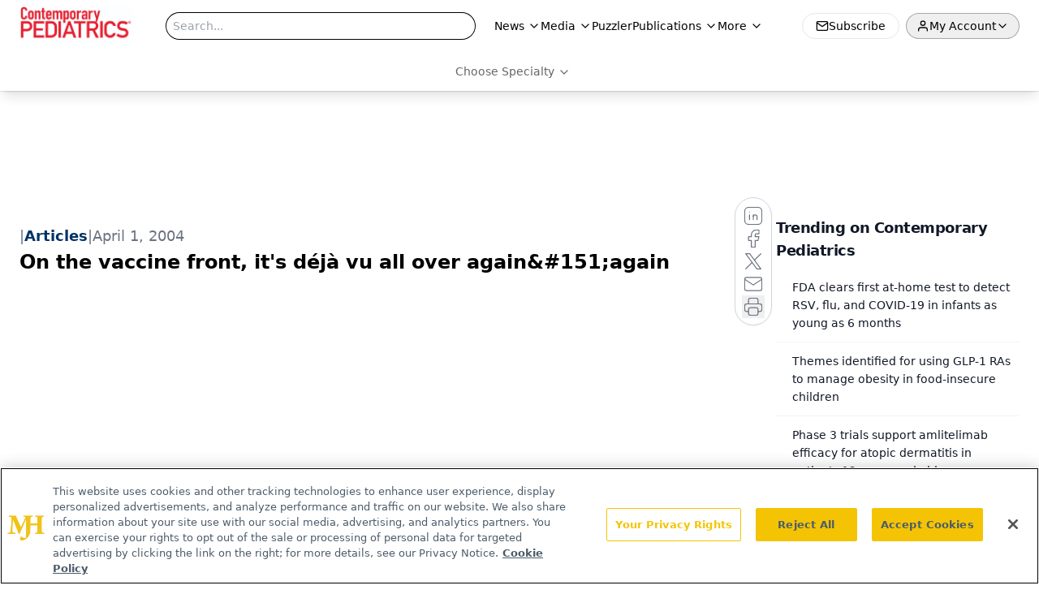

--- FILE ---
content_type: text/html; charset=utf-8
request_url: https://www.contemporarypediatrics.com/view/vaccine-front-its-dj-vu-all-over-again151again
body_size: 29115
content:
<!DOCTYPE html><html lang="en"> <head><link rel="prefetch" href="/logo.webp"><link rel="preconnect" href="https://www.googletagmanager.com"><link rel="preconnect" href="https://cdn.segment.com"><link rel="preconnect" href="https://www.lightboxcdn.com"><link rel="preconnect" href="https://cdn.cookielaw.org"><link rel="preconnect" href="https://pub.doubleverify.com"><link rel="preconnect" href="https://www.googletagservices.com"><link rel="dns-prefetch" href="https://cdn.jsdelivr.net"><link rel="preconnect" href="https://res.lassomarketing.io"><link rel="icon" href="/favicon.svg" type="image/svg+xml"><link rel="icon" href="/favicon.ico" sizes="any"><link rel="apple-touch-icon" href="/apple-touch-icon.png"><meta charset="UTF-8"><meta name="viewport" content="width=device-width, initial-scale=1.0"><title>On the vaccine front, it's déjà vu all over again&#151;again | Contemporary Pediatrics</title><link rel="canonical" href="https://www.contemporarypediatrics.com/view/vaccine-front-its-dj-vu-all-over-again151again"><meta name="description" content="Contemporary Pediatrics connects pediatricians with peer-reviewed articles, guideline updates, and practice strategies for real-world clinical application."><meta name="robots" content="index, follow"><meta property="og:title" content="On the vaccine front, it's déjà vu all over again&#38;#151;again | Contemporary Pediatrics"><meta property="og:type" content="website"><meta property="og:image" content="https://www.contemporarypediatrics.com/logo.webp"><meta property="og:url" content="https://www.contemporarypediatrics.com/view/vaccine-front-its-dj-vu-all-over-again151again"><meta property="og:image:url" content="https://www.contemporarypediatrics.com/logo.webp"><meta property="og:image:width" content="1200"><meta property="og:image:height" content="630"><meta property="og:image:alt" content="On the vaccine front, it's déjà vu all over again&#38;#151;again | Contemporary Pediatrics"><meta property="article:published_time" content="2026-01-24T08:12:53.454Z"><meta property="article:modified_time" content="2026-01-24T08:12:53.454Z"><meta property="article:tag" content="Pediatrics"><meta name="twitter:site" content="@onclive"><meta name="twitter:title" content="On the vaccine front, it's déjà vu all over again&#38;#151;again | Contemporary Pediatrics"><meta name="twitter:image" content="https://www.contemporarypediatrics.com/logo.webp"><meta name="twitter:image:alt" content="On the vaccine front, it's déjà vu all over again&#38;#151;again | Contemporary Pediatrics"><meta name="twitter:description" content="Contemporary Pediatrics connects pediatricians with peer-reviewed articles, guideline updates, and practice strategies for real-world clinical application."><link rel="icon" href="/favicon.ico"><meta name="twitter:image" content="https://www.contemporarypediatrics.com/logo.webp"><meta name="twitter:title" content="On the vaccine front, it's déjà vu all over again&#38;#151;again | Contemporary Pediatrics"><meta name="twitter:description" content="Contemporary Pediatrics connects pediatricians with peer-reviewed articles, guideline updates, and practice strategies for real-world clinical application."><script type="application/ld+json">{"@context":"https://schema.org","@type":"NewsArticle","headline":"On the vaccine front, it&apos;s déjà vu all over again&amp;#151;again","datePublished":"2004-04-01T10:00:00.000Z","dateModified":"2020-11-13T04:49:08.000Z","inLanguage":"en-US","image":{"@type":"ImageObject","url":"https://www.contemporarypediatrics.com/logo.webp","caption":"On the vaccine front, it&apos;s déjà vu all over again&amp;#151;again","alternateName":"On the vaccine front, it&apos;s déjà vu all over again&amp;#151;again"},"thumbnail":{"@type":"ImageObject","url":"https://www.contemporarypediatrics.com/logo.webp","caption":"On the vaccine front, it&apos;s déjà vu all over again&amp;#151;again","alternateName":"On the vaccine front, it&apos;s déjà vu all over again&amp;#151;again"},"publisher":{"@type":"Organization","name":"Contemporary Pediatrics","logo":{"@type":"ImageObject","url":"https://www.contemporarypediatrics.com/logo.webp"}},"keywords":"Pediatrics"}</script><script type="application/ld+json">{"@context":"https://schema.org","@type":"Organization","contactPoint":{"@type":"ContactPoint","availableLanguage":["English"]},"name":"Contemporary Pediatrics – Clinical News &amp; Pediatrician Practice Tips","alternateName":"Contemporary Pediatrics","description":"Contemporary Pediatrics connects pediatricians with peer-reviewed articles, guideline updates, and practice strategies for real-world clinical application.","email":"MJHINFO@MJHLIFESCIENCES.com","telephone":"609-716-7777","sameAs":["https://www.facebook.com/ContemporaryPediatrics/","https://twitter.com/ContempPEDS","https://www.linkedin.com/company/contemporary-pediatrics/about/","https://www.instagram.com/contemporarypediatrics/","/rss.xml"],"address":{"@type":"PostalAddress","streetAddress":"259 Prospect Plains Rd, Bldg H","addressLocality":"Monroe","addressRegion":"New Jersey","postalCode":"08831","addressCountry":"United States of America"},"foundingDate":"2001-10-20","founder":{"@type":"Person","name":"MJH Life Sciences"},"employees":[{"@type":"Person","name":"Silas Inman"},{"@type":"Person","name":"Alexandra Karas"},{"@type":"Person","name":"Patrick Campbell"}]}</script><script async src="https://cdn.jsdelivr.net/npm/@segment/analytics-consent-wrapper-onetrust@latest/dist/umd/analytics-onetrust.umd.js"></script>
 <script>
  window.dataLayer = window.dataLayer || [];
  function gtag(){dataLayer.push(arguments);}
  gtag('set' , 'developer_id.dYWJhMj', true);
  gtag('consent', 'default', {
      ad_storage: 'denied',
      analytics_storage: 'denied',
      functionality_storage: 'denied',
      personalization_storage: 'denied',
      security_storage: 'granted',
      ad_user_data: 'denied',
      ad_personalization: 'denied',
      region: [
        'AT',
        'BE',
        'BG',
        'HR',
        'CY',
        'CZ',
        'DK',
        'EE',
        'FI',
        'FR',
        'DE',
        'EL',
        'HU',
        'IE',
        'IT',
        'LV',
        'LT',
        'LU',
        'MT',
        'NL',
        'PL',
        'PT',
        'RO',
        'SK',
        'SI',
        'ES',
        'SE',
        'GB',
        'US-CA',
      ],
    });
    gtag('consent', 'default', {
      ad_storage: 'granted',
      analytics_storage: 'granted',
      functionality_storage: 'granted',
      personalization_storage: 'granted',
      security_storage: 'granted',
      ad_user_data: 'granted',
      ad_personalization: 'granted',
    });
    </script>
    <script src="https://cdn.cookielaw.org/scripttemplates/otSDKStub.js" type="text/javascript" charset="UTF-8" data-domain-script="0196a060-45b7-7c54-a45b-daa9dffbc0de"></script>
    <script type="text/javascript">function OptanonWrapper() {}</script>
    <script async type="text/plain" class="optanon-category-C0001" src="https://www.lightboxcdn.com/static/lightbox_mjh.js"></script>
  <script async type="text/plain" class="optanon-category-C0004" src="https://res.lassomarketing.io/scripts/lasso-imp-id-min.js"></script> 
   <script async type="text/javascript">
      !function(){var analytics=window.analytics=window.analytics||[];if(!analytics.initialize)if(analytics.invoked)window.console&&console.error&&console.error("Segment snippet included twice.");else{analytics.invoked=!0;analytics.methods=["trackSubmit","trackClick","trackLink","trackForm","pageview","identify","reset","group","track","ready","alias","debug","page","once","off","on","addSourceMiddleware","addIntegrationMiddleware","setAnonymousId","addDestinationMiddleware"];analytics.factory=function(e){return function(){var t=Array.prototype.slice.call(arguments);t.unshift(e);analytics.push(t);return analytics}};for(var e=0;e<analytics.methods.length;e++){var key=analytics.methods[e];analytics[key]=analytics.factory(key)}analytics.load=function(key,e){var t=document.createElement("script");t.type="text/javascript";t.async=!0;t.src="https://cdn.segment.com/analytics.js/v1/" + key + "/analytics.min.js";var n=document.getElementsByTagName("script")[0];n.parentNode.insertBefore(t,n);analytics._loadOptions=e};analytics.SNIPPET_VERSION="4.13.1";
      //check lasso , if lassoImpID doesnt exist try again in 1.25 seconds
      function checkLasso() {
        if (typeof lassoImpID !== 'undefined') {
          window.LassoImpressionID = lassoImpID();
          withOneTrust(analytics).load('BBbKMoOjmhsxPnbd2nO6osz3zq67DzuN');
          analytics.page({
            'LassoImpressionID': window.LassoImpressionID
          });
        } else {
          setTimeout(checkLasso, 1000);
        }
      }
          checkLasso();
            }}();
    </script><script class="optanon-category-C0001" type="text/plain" async src="https://one.contemporarypediatrics.com/tagmanager/scripts/one.js"></script><script async type="text/javascript" src="https://one.contemporarypediatrics.com/tagmanager/scripts/one.js"></script><script type="text/javascript" src="https://www.googletagservices.com/tag/js/gpt.js"></script><script async src="https://pub.doubleverify.com/dvtag/20083417/DV1815449/pub.js"></script><script type="text/javascript">
            window.onDvtagReady = function (callback, timeout = 750) { 
            window.dvtag = window.dvtag || {} 
            dvtag.cmd = dvtag.cmd || [] 
            const opt = { callback, timeout, timestamp: new Date().getTime() } 
            dvtag.cmd.push(function () { dvtag.queueAdRequest(opt) }) 
            setTimeout(function () { 
            const cb = opt.callback 
            opt.callback = null 
            if (cb) cb() 
            }, timeout) 
            } 
     </script><script>(function(){const gtmID = "5G64V57";

        (function (w, d, s, l, i) {
          w[l] = w[l] || [];
          w[l].push({ 'gtm.start': new Date().getTime(), event: 'gtm.js' });
          var f = d.getElementsByTagName(s)[0],
            j = d.createElement(s),
            dl = l != 'dataLayer' ? '&l=' + l : '';
          j.async = true;
          j.src = 'https://www.googletagmanager.com/gtm.js?id=' + i + dl;
          f.parentNode.insertBefore(j, f);
        })(window, document, 'script', 'dataLayer', 'GTM-' + gtmID);
      })();</script><!-- <ClientRouter  /> --><link rel="stylesheet" href="/_astro/index.CmR1j-f_.css">
<style>._blockContent_tqjon_1 p{margin-bottom:.75rem;line-height:1.7;font-size:.875rem;overflow-wrap:break-word}._blockContent_tqjon_1 li{font-size:.875rem;line-height:1.7}._blockContent_tqjon_1 a{color:#00f;text-decoration:underline}._blockContent_tqjon_1 .brightcove-fluid{position:relative;padding-bottom:56.25%;height:0;width:100%;margin-bottom:1rem}._blockContent_tqjon_1 .youtube-fluid iframe{height:500px}._blockContent_tqjon_1 .brightcove-fluid .video-js{height:100%;width:100%;position:absolute;inset:0}._blockContent_tqjon_1 blockquote{margin:0 10% 1rem;font-style:italic;text-align:center;font-size:x-large;padding:3rem 0;position:relative;background-image:url("data:image/svg+xml;utf8,<svg xmlns='http://www.w3.org/2000/svg' xmlns:xlink='http://www.w3.org/1999/xlink' viewBox='0 0 400 300'><polygon opacity='0.15' fill='currentColor' points='184,40 108,150 166,150 166,300 0,300 16,139 103,40'/><polygon opacity='0.15' fill='currentColor' points='216,260 292,150 234,150 234,0 400,0 384,161 297,260'/></svg>");background-repeat:no-repeat;background-position:top left;background-size:50px 50px}@media (max-width: 766px){._blockContent_tqjon_1 h6{overflow-wrap:break-word}._blockContent_tqjon_1 .multi-media-container div{flex-wrap:wrap}._blockContent_tqjon_1 .multi-media-container div .mobile-styling{width:100%}._blockContent_tqjon_1 .youtube-fluid iframe{height:360px}}@media (min-width: 768px){._blockContent_tqjon_1 .multi-media-image-container .multi-media-image[images-count="4"]{height:100px}._blockContent_tqjon_1 .multi-media-image-container .multi-media-image[images-count="3"]{height:130px}._blockContent_tqjon_1 .multi-media-image-container .multi-media-image[images-count="2"]{height:200px}}@media (min-width: 992px){._blockContent_tqjon_1 .multi-media-image-container .multi-media-image[images-count="4"]{height:150px}._blockContent_tqjon_1 .multi-media-image-container .multi-media-image[images-count="3"]{height:200px}._blockContent_tqjon_1 .multi-media-image-container .multi-media-image[images-count="2"]{height:300px}}:root{--primary-color: 354 82.3% 51.2;--primary-color-dark: 354 82.3% 41.2;--secondary-color: 0 0% 100%;--header-primary-color: 0 0% 100%;--header-primary-foreground: 0 0% 0%;--header-secondary-color: 354 82.3% 51.2;--header-secondary-foreground: 0 0% 0%;--header-specialty-color: 0 0% 100%;--header-specialty-foreground: 0 0% 40%;--header-link-color: 0 0% 100%;--header-link-foreground: 0 0% 0%;--footer-primary-color: 354 82.3% 51.2;--footer-primary-foreground: 0 0% 100%;--footer-secondary-color: 0 0% 100%;--footer-secondary-foreground: 0 0% 0%;--accent-color: 45 100% 50%;--warning-color: 6 80% 57%;--success-color: 126 43% 50%;--border-color: 220 13% 91%;--background-color: 0 0% 100%;--text-default-color: 0, 0%, 40%;--text-light-color: 0, 0%, 55%;--text-dark-color: 0 0% 7%;--link-color: 220 77% 67%;--link-hover-color: 220 77% 35%}
</style>
<link rel="stylesheet" href="/_astro/index.QrSEjv7a.css">
<style>.embla{overflow:hidden;height:100%;width:100%}.embla__container{display:flex;flex-direction:column;height:90%;padding:0 0 2%}.vjs-text-track-cue{font-size:1.5rem!important}.embla__slide{flex:0 0 100%;min-width:0;height:100%;display:flex;align-items:center;justify-content:center;margin:0 0 calc(15% / 9);opacity:.3;transform:scale(.95);transition:opacity .3s ease,transform .3s ease}.embla__slide.is-snapped{opacity:1;transform:scale(1);z-index:2}.embla__slide.is-in-view:not(.is-snapped){opacity:.6;transform:scale(.97)}.embla__slide:not(.is-snapped) .shorts-video-container:after{content:"";position:absolute;inset:0;background:linear-gradient(to bottom,#0000001a,#0000004d,#0000001a);pointer-events:none;z-index:1}.embla.is-wheel-scrolling{cursor:grabbing}.embla.is-wheel-scrolling .embla__slide{pointer-events:none}.shorts-item{height:100%;position:relative;display:flex;flex-direction:column;align-items:center;justify-content:center;padding:0}.shorts-video-container{position:relative;width:100%;height:100%;max-height:min(90vh,calc(100vw * 16 / 9));margin:0 auto;border-radius:12px}@supports (aspect-ratio: 9 / 16){.shorts-video-container{aspect-ratio:9 / 16;width:auto;height:100%}}@supports not (aspect-ratio: 9 / 16){.shorts-video-container{width:56.25vh;height:100%}}.shorts-video-wrapper{position:relative;width:100%;height:100%}.bg-shorts-container .video-js{width:100%!important;height:100%!important;-o-object-fit:cover;object-fit:cover;position:absolute;top:0;left:0}.bg-shorts-container .video-js video{width:100%!important;height:100%!important;-o-object-fit:cover;object-fit:cover;position:absolute;top:0;left:0}.bg-shorts-container{width:100%;height:100%;position:relative}@media (max-width: 768px){.shorts-video-container{max-width:90vw}@supports (aspect-ratio: 9 / 16){.shorts-video-container{height:100%;max-height:75vh}}}.shorts-navigation-btn{transition:all .2s ease-in-out}.shorts-navigation-btn:hover{transform:scale(1.1);background-color:#ffffff4d}.shorts-navigation-btn:active{transform:scale(.95)}@keyframes pulse{0%,to{opacity:1}50%{opacity:.5}}.loading-pulse{animation:pulse 2s cubic-bezier(.4,0,.6,1) infinite}.shorts-overlay{background:linear-gradient(to top,rgba(0,0,0,.8) 0%,rgba(0,0,0,.4) 50%,transparent 100%)}.shorts-navigation,.shorts-navigation button{z-index:9999!important;pointer-events:auto}@media (max-width: 768px){.shorts-navigation{right:8px}.shorts-navigation button{width:32px;height:32px}}
</style>
<link rel="stylesheet" href="/_astro/index.BBKiLYLg.css"><script type="module" src="/_astro/page.V2R8AmkL.js"></script></head> <body> <style>astro-island,astro-slot,astro-static-slot{display:contents}</style><script>(()=>{var e=async t=>{await(await t())()};(self.Astro||(self.Astro={})).load=e;window.dispatchEvent(new Event("astro:load"));})();</script><script>(()=>{var A=Object.defineProperty;var g=(i,o,a)=>o in i?A(i,o,{enumerable:!0,configurable:!0,writable:!0,value:a}):i[o]=a;var d=(i,o,a)=>g(i,typeof o!="symbol"?o+"":o,a);{let i={0:t=>m(t),1:t=>a(t),2:t=>new RegExp(t),3:t=>new Date(t),4:t=>new Map(a(t)),5:t=>new Set(a(t)),6:t=>BigInt(t),7:t=>new URL(t),8:t=>new Uint8Array(t),9:t=>new Uint16Array(t),10:t=>new Uint32Array(t),11:t=>1/0*t},o=t=>{let[l,e]=t;return l in i?i[l](e):void 0},a=t=>t.map(o),m=t=>typeof t!="object"||t===null?t:Object.fromEntries(Object.entries(t).map(([l,e])=>[l,o(e)]));class y extends HTMLElement{constructor(){super(...arguments);d(this,"Component");d(this,"hydrator");d(this,"hydrate",async()=>{var b;if(!this.hydrator||!this.isConnected)return;let e=(b=this.parentElement)==null?void 0:b.closest("astro-island[ssr]");if(e){e.addEventListener("astro:hydrate",this.hydrate,{once:!0});return}let c=this.querySelectorAll("astro-slot"),n={},h=this.querySelectorAll("template[data-astro-template]");for(let r of h){let s=r.closest(this.tagName);s!=null&&s.isSameNode(this)&&(n[r.getAttribute("data-astro-template")||"default"]=r.innerHTML,r.remove())}for(let r of c){let s=r.closest(this.tagName);s!=null&&s.isSameNode(this)&&(n[r.getAttribute("name")||"default"]=r.innerHTML)}let p;try{p=this.hasAttribute("props")?m(JSON.parse(this.getAttribute("props"))):{}}catch(r){let s=this.getAttribute("component-url")||"<unknown>",v=this.getAttribute("component-export");throw v&&(s+=` (export ${v})`),console.error(`[hydrate] Error parsing props for component ${s}`,this.getAttribute("props"),r),r}let u;await this.hydrator(this)(this.Component,p,n,{client:this.getAttribute("client")}),this.removeAttribute("ssr"),this.dispatchEvent(new CustomEvent("astro:hydrate"))});d(this,"unmount",()=>{this.isConnected||this.dispatchEvent(new CustomEvent("astro:unmount"))})}disconnectedCallback(){document.removeEventListener("astro:after-swap",this.unmount),document.addEventListener("astro:after-swap",this.unmount,{once:!0})}connectedCallback(){if(!this.hasAttribute("await-children")||document.readyState==="interactive"||document.readyState==="complete")this.childrenConnectedCallback();else{let e=()=>{document.removeEventListener("DOMContentLoaded",e),c.disconnect(),this.childrenConnectedCallback()},c=new MutationObserver(()=>{var n;((n=this.lastChild)==null?void 0:n.nodeType)===Node.COMMENT_NODE&&this.lastChild.nodeValue==="astro:end"&&(this.lastChild.remove(),e())});c.observe(this,{childList:!0}),document.addEventListener("DOMContentLoaded",e)}}async childrenConnectedCallback(){let e=this.getAttribute("before-hydration-url");e&&await import(e),this.start()}async start(){let e=JSON.parse(this.getAttribute("opts")),c=this.getAttribute("client");if(Astro[c]===void 0){window.addEventListener(`astro:${c}`,()=>this.start(),{once:!0});return}try{await Astro[c](async()=>{let n=this.getAttribute("renderer-url"),[h,{default:p}]=await Promise.all([import(this.getAttribute("component-url")),n?import(n):()=>()=>{}]),u=this.getAttribute("component-export")||"default";if(!u.includes("."))this.Component=h[u];else{this.Component=h;for(let f of u.split("."))this.Component=this.Component[f]}return this.hydrator=p,this.hydrate},e,this)}catch(n){console.error(`[astro-island] Error hydrating ${this.getAttribute("component-url")}`,n)}}attributeChangedCallback(){this.hydrate()}}d(y,"observedAttributes",["props"]),customElements.get("astro-island")||customElements.define("astro-island",y)}})();</script><astro-island uid="Z2wyy0X" prefix="r10" component-url="/_astro/atoms.Ch89ewdX.js" component-export="SanityClient" renderer-url="/_astro/client.4AZqD4Tw.js" props="{&quot;config&quot;:[0,{&quot;dataset&quot;:[0,&quot;contpeds&quot;],&quot;projectId&quot;:[0,&quot;0vv8moc6&quot;],&quot;useCdn&quot;:[0,true],&quot;token&quot;:[0,&quot;skIjFEmlzBmyZpjK8Zc1FQwpwi0Bv3wVI0WhSPJfe5wEiXkmkb3Rq7h5T1WLyvXaJAhM7sOBa2vXBRGxShTPYsvCpTSYuIFBEZnhapLqKMkXyRyxCYjZQYbPv4Zbdn7UMjfKcTbCwat1s1GKaDhqbiwIffPYLGtrK4hT6V3Xq32NfzOzScjn&quot;]}]}" ssr client="load" opts="{&quot;name&quot;:&quot;SanityClient&quot;,&quot;value&quot;:true}"></astro-island> <astro-island uid="1v7IxI" prefix="r11" component-url="/_astro/react.hrQvyCJB.js" component-export="AuthInit" renderer-url="/_astro/client.4AZqD4Tw.js" props="{&quot;config&quot;:[0,{&quot;region&quot;:[0,&quot;us-east-1&quot;],&quot;userPoolId&quot;:[0,&quot;us-east-1_qvUR8zszr&quot;],&quot;userPoolClientId&quot;:[0,&quot;655ir1jc6b0gcldoi5tdfgutgt&quot;],&quot;oauthDomain&quot;:[0,&quot;auth.mjhlifesciences.com&quot;],&quot;redirectSignIn&quot;:[1,[[0,&quot;https://www.contemporarypediatrics.com/auth/callback&quot;]]],&quot;redirectSignOut&quot;:[1,[[0,&quot;https://www.contemporarypediatrics.com&quot;]]]}]}" ssr client="load" opts="{&quot;name&quot;:&quot;AuthInit&quot;,&quot;value&quot;:true}"></astro-island> <!-- <VisualEditing enabled={visualEditingEnabled} zIndex={1000} /> --> <script>(()=>{var e=async t=>{await(await t())()};(self.Astro||(self.Astro={})).only=e;window.dispatchEvent(new Event("astro:only"));})();</script><astro-island uid="aKjW0" component-url="/_astro/index.wpVRr_Ld.js" component-export="default" renderer-url="/_astro/client.4AZqD4Tw.js" props="{&quot;settings&quot;:[0,{&quot;siteConfig&quot;:[0,{&quot;sanityClientConfig&quot;:[0,{&quot;dataset&quot;:[0,&quot;contpeds&quot;],&quot;projectId&quot;:[0,&quot;0vv8moc6&quot;],&quot;useCdn&quot;:[0,true],&quot;token&quot;:[0,&quot;skIjFEmlzBmyZpjK8Zc1FQwpwi0Bv3wVI0WhSPJfe5wEiXkmkb3Rq7h5T1WLyvXaJAhM7sOBa2vXBRGxShTPYsvCpTSYuIFBEZnhapLqKMkXyRyxCYjZQYbPv4Zbdn7UMjfKcTbCwat1s1GKaDhqbiwIffPYLGtrK4hT6V3Xq32NfzOzScjn&quot;]}],&quot;gtmID&quot;:[0,&quot;5G64V57&quot;],&quot;title&quot;:[0,&quot;Contemporary Pediatrics&quot;],&quot;liveDomain&quot;:[0,&quot;www.contemporarypediatrics.com&quot;],&quot;logo&quot;:[0,&quot;/logo.webp&quot;],&quot;white_logo&quot;:[0,&quot;/logo.webp&quot;],&quot;megaMenuTaxName&quot;:[0,&quot;clinical&quot;],&quot;twitter&quot;:[0,&quot;@onclive&quot;],&quot;onejs&quot;:[0,&quot;https://one.contemporarypediatrics.com/tagmanager/scripts/one.js&quot;],&quot;sharingImageUrl&quot;:[0,&quot;https://www.contemporarypediatrics.com/logo.webp&quot;],&quot;oneTrustId&quot;:[0,&quot;0196a060-45b7-7c54-a45b-daa9dffbc0de&quot;],&quot;subscribe&quot;:[0,{&quot;href&quot;:[0,&quot;/newsletter&quot;],&quot;text&quot;:[0,&quot;Access practical, evidence-based guidance to support better care for our youngest patients. Join our email list for the latest clinical updates.&quot;]}],&quot;subFooterLinks&quot;:[1,[[0,{&quot;url&quot;:[0,&quot;/&quot;],&quot;title&quot;:[0,&quot;Home&quot;]}],[0,{&quot;url&quot;:[0,&quot;/about-us&quot;],&quot;title&quot;:[0,&quot;About Us&quot;]}],[0,{&quot;url&quot;:[0,&quot;/news&quot;],&quot;title&quot;:[0,&quot;News&quot;]}],[0,{&quot;url&quot;:[0,&quot;/contact-us&quot;],&quot;title&quot;:[0,&quot;Contact Us&quot;]}]]]}],&quot;styleConfig&quot;:[0,{&quot;navigation&quot;:[0,5],&quot;footer&quot;:[0,1],&quot;featureDeck&quot;:[0,1],&quot;featureSlider&quot;:[0,1],&quot;logoSize&quot;:[0,&quot;large&quot;]}],&quot;adConfig&quot;:[0,{&quot;networkID&quot;:[0,&quot;4688&quot;],&quot;adUnit&quot;:[0,&quot;contemporarypediatrics&quot;]}],&quot;pageConfig&quot;:[0,{&quot;publicationName&quot;:[0,&quot;Contemporary PEDS Journal&quot;],&quot;publicationUrl&quot;:[0,&quot;journals&quot;],&quot;authorUrl&quot;:[0,&quot;authors&quot;],&quot;cmeUrl&quot;:[0,&quot;continuing-medical-education&quot;]}],&quot;sanityConfig&quot;:[0,{&quot;taxonomy&quot;:[0,{&quot;news&quot;:[0,&quot;contpeds_taxonomy_44_news&quot;],&quot;conference&quot;:[0,&quot;pedcons_documentGroup_53592_conference&quot;],&quot;clinical&quot;:[0,&quot;pedcons_taxonomy_53588_clinical&quot;]}],&quot;docGroup&quot;:[0,{&quot;conference&quot;:[0,&quot;pedcons_documentGroup_53592_conference&quot;]}],&quot;contentCategory&quot;:[0,{&quot;articles&quot;:[0,&quot;8bdaa7fc-960a-4b57-b076-75fdce3741bb&quot;],&quot;videos&quot;:[0,&quot;42000fd0-0d05-4832-9f2c-62c21079b76c&quot;],&quot;poll&quot;:[0,&quot;9e4880fc-85b8-4ffb-a066-79af8dfaa4e1&quot;],&quot;podcasts&quot;:[0,&quot;93d57b69-2d72-45fe-8b8a-d18e7e7e5f20&quot;],&quot;slideshows&quot;:[0,&quot;61085300-0cae-4cd1-b0e8-26323ac5c2e6&quot;]}]}],&quot;customPageTypes&quot;:[1,[]],&quot;gateEnabled&quot;:[0,&quot;modal&quot;],&quot;sMaxAge&quot;:[0,300],&quot;staleWhileRevalidate&quot;:[0,329],&quot;allowedDomains&quot;:[1,[[0,&quot;ce.dvm360.com&quot;],[0,&quot;www.pharmacytimes.org&quot;],[0,&quot;www.gotoper.com&quot;]]]}],&quot;targeting&quot;:[0,{&quot;content_placement&quot;:[1,[[0,&quot;news&quot;]]],&quot;document_url&quot;:[1,[[0,&quot;vaccine-front-its-dj-vu-all-over-again151again&quot;]]],&quot;document_group&quot;:[1,[]],&quot;content_group&quot;:[1,[]],&quot;rootDocumentGroup&quot;:[1,[]],&quot;issue_url&quot;:[1,[]],&quot;publication_url&quot;:[1,[]],&quot;tags&quot;:[1,[[0,&quot;Pediatrics&quot;]]],&quot;hostname&quot;:[0,&quot;www.contemporarypediatrics.com&quot;],&quot;adLayer&quot;:[0,{&quot;adSlotSelection&quot;:[1,[]]}]}],&quot;gateData&quot;:[0,{}]}" ssr client="only" opts="{&quot;name&quot;:&quot;ADWelcome&quot;,&quot;value&quot;:true}"></astro-island> <astro-island uid="Z26efrg" prefix="r27" component-url="/_astro/ADFloatingFooter.mykvOlqC.js" component-export="default" renderer-url="/_astro/client.4AZqD4Tw.js" props="{&quot;networkID&quot;:[0,&quot;4688&quot;],&quot;adUnit&quot;:[0,&quot;contemporarypediatrics&quot;],&quot;targeting&quot;:[0,{&quot;content_placement&quot;:[1,[[0,&quot;news&quot;]]],&quot;document_url&quot;:[1,[[0,&quot;vaccine-front-its-dj-vu-all-over-again151again&quot;]]],&quot;document_group&quot;:[1,[]],&quot;content_group&quot;:[1,[]],&quot;rootDocumentGroup&quot;:[1,[]],&quot;issue_url&quot;:[1,[]],&quot;publication_url&quot;:[1,[]],&quot;tags&quot;:[1,[[0,&quot;Pediatrics&quot;]]],&quot;hostname&quot;:[0,&quot;www.contemporarypediatrics.com&quot;],&quot;adLayer&quot;:[0,{&quot;adSlotSelection&quot;:[1,[]]}]}]}" ssr client="load" opts="{&quot;name&quot;:&quot;ADFloatingFooter&quot;,&quot;value&quot;:true}"></astro-island>      <astro-island uid="2lcR6b" prefix="r28" component-url="/_astro/ui.BfbiW2ft.js" component-export="N5" renderer-url="/_astro/client.4AZqD4Tw.js" props="{&quot;data&quot;:[0,{&quot;logoImage&quot;:[0,&quot;/logo.webp&quot;],&quot;mainLinks&quot;:[1,[[0,{&quot;_createdAt&quot;:[0,&quot;2020-03-26T12:31:41Z&quot;],&quot;_id&quot;:[0,&quot;e65c0e2f-d311-4ad5-930c-94e7a8cb0c41&quot;],&quot;_rev&quot;:[0,&quot;ou5ySqo6XTkECumNYOcr6q&quot;],&quot;_type&quot;:[0,&quot;mainNavigation&quot;],&quot;_updatedAt&quot;:[0,&quot;2020-03-30T06:40:07Z&quot;],&quot;is_active&quot;:[0,true],&quot;name&quot;:[0,&quot;News &quot;],&quot;navParent&quot;:[0,null],&quot;sortOrder&quot;:[0,1],&quot;subQuery&quot;:[1,[[0,{&quot;_createdAt&quot;:[0,&quot;2020-03-30T06:39:59Z&quot;],&quot;_id&quot;:[0,&quot;e334f654-8686-4743-9d67-bf32e4e3d1ee&quot;],&quot;_rev&quot;:[0,&quot;43ZosjfxEiYgIsXdqnLjcN&quot;],&quot;_system&quot;:[0,{&quot;base&quot;:[0,{&quot;id&quot;:[0,&quot;e334f654-8686-4743-9d67-bf32e4e3d1ee&quot;],&quot;rev&quot;:[0,&quot;43ZosjfxEiYgIsXdqnKf0j&quot;]}]}],&quot;_type&quot;:[0,&quot;mainNavigation&quot;],&quot;_updatedAt&quot;:[0,&quot;2025-10-09T17:54:39Z&quot;],&quot;children&quot;:[1,[]],&quot;is_active&quot;:[0,true],&quot;name&quot;:[0,&quot;All News&quot;],&quot;navParent&quot;:[0,{&quot;_ref&quot;:[0,&quot;e65c0e2f-d311-4ad5-930c-94e7a8cb0c41&quot;],&quot;_type&quot;:[0,&quot;reference&quot;]}],&quot;sortOrder&quot;:[0,2],&quot;url&quot;:[0,&quot;/news&quot;]}],[0,{&quot;_createdAt&quot;:[0,&quot;2023-01-26T16:54:01Z&quot;],&quot;_id&quot;:[0,&quot;b2cfbfe8-1628-449f-8f5b-95d363c75d41&quot;],&quot;_rev&quot;:[0,&quot;PVpq6orXZplk1JkJBNioTg&quot;],&quot;_system&quot;:[0,{&quot;base&quot;:[0,{&quot;id&quot;:[0,&quot;b2cfbfe8-1628-449f-8f5b-95d363c75d41&quot;],&quot;rev&quot;:[0,&quot;mSP5QBGWgC9WUc4L8cQyE6&quot;]}]}],&quot;_type&quot;:[0,&quot;mainNavigation&quot;],&quot;_updatedAt&quot;:[0,&quot;2025-10-09T17:54:46Z&quot;],&quot;children&quot;:[1,[]],&quot;is_active&quot;:[0,true],&quot;name&quot;:[0,&quot;AAP News&quot;],&quot;navParent&quot;:[0,{&quot;_ref&quot;:[0,&quot;e65c0e2f-d311-4ad5-930c-94e7a8cb0c41&quot;],&quot;_type&quot;:[0,&quot;reference&quot;]}],&quot;sortOrder&quot;:[0,3],&quot;url&quot;:[0,&quot;/guidelines&quot;]}],[0,{&quot;_createdAt&quot;:[0,&quot;2020-03-26T12:33:47Z&quot;],&quot;_id&quot;:[0,&quot;c077986c-cf21-4e3e-8840-39ef0c551e4a&quot;],&quot;_rev&quot;:[0,&quot;47TkPJNwaz67WpQb7Lx43T&quot;],&quot;_system&quot;:[0,{&quot;base&quot;:[0,{&quot;id&quot;:[0,&quot;c077986c-cf21-4e3e-8840-39ef0c551e4a&quot;],&quot;rev&quot;:[0,&quot;PVpq6orXZplk1JkJBNialy&quot;]}]}],&quot;_type&quot;:[0,&quot;mainNavigation&quot;],&quot;_updatedAt&quot;:[0,&quot;2025-10-09T17:54:30Z&quot;],&quot;children&quot;:[1,[]],&quot;is_active&quot;:[0,true],&quot;name&quot;:[0,&quot;PNP Corner&quot;],&quot;navParent&quot;:[0,{&quot;_ref&quot;:[0,&quot;e65c0e2f-d311-4ad5-930c-94e7a8cb0c41&quot;],&quot;_type&quot;:[0,&quot;reference&quot;]}],&quot;sortOrder&quot;:[0,4],&quot;url&quot;:[0,&quot;/pnp-corner&quot;]}]]]}],[0,{&quot;_createdAt&quot;:[0,&quot;2020-04-01T09:15:38Z&quot;],&quot;_id&quot;:[0,&quot;4d4f844f-4431-4150-8dfe-f1102ed25592&quot;],&quot;_rev&quot;:[0,&quot;EYygXFT2yI6EB141avIMKK&quot;],&quot;_type&quot;:[0,&quot;mainNavigation&quot;],&quot;_updatedAt&quot;:[0,&quot;2023-01-26T16:54:10Z&quot;],&quot;is_active&quot;:[0,true],&quot;name&quot;:[0,&quot;Media&quot;],&quot;navParent&quot;:[0,null],&quot;sortOrder&quot;:[0,3],&quot;subQuery&quot;:[1,[[0,{&quot;_createdAt&quot;:[0,&quot;2026-01-08T20:09:06Z&quot;],&quot;_id&quot;:[0,&quot;2edbdac1-3d3b-45b5-b7c2-c59fbfbd4c29&quot;],&quot;_rev&quot;:[0,&quot;5Ua6YOSyOx3DwgaXRSMOY7&quot;],&quot;_type&quot;:[0,&quot;mainNavigation&quot;],&quot;_updatedAt&quot;:[0,&quot;2026-01-08T20:09:22Z&quot;],&quot;children&quot;:[1,[]],&quot;is_active&quot;:[0,true],&quot;name&quot;:[0,&quot;Clinical Forum Insights&quot;],&quot;navParent&quot;:[0,{&quot;_ref&quot;:[0,&quot;4d4f844f-4431-4150-8dfe-f1102ed25592&quot;],&quot;_type&quot;:[0,&quot;reference&quot;]}],&quot;url&quot;:[0,&quot;/clinical-forum-insights&quot;]}],[0,{&quot;_createdAt&quot;:[0,&quot;2022-08-30T17:34:02Z&quot;],&quot;_id&quot;:[0,&quot;7aea9239-56cb-42cd-a17e-55a248b8f484&quot;],&quot;_rev&quot;:[0,&quot;K7kxZkRVsoV2n09Hk4D94B&quot;],&quot;_type&quot;:[0,&quot;mainNavigation&quot;],&quot;_updatedAt&quot;:[0,&quot;2022-08-30T17:34:02Z&quot;],&quot;children&quot;:[1,[]],&quot;is_active&quot;:[0,true],&quot;name&quot;:[0,&quot;Cure Connections&quot;],&quot;navParent&quot;:[0,{&quot;_ref&quot;:[0,&quot;4d4f844f-4431-4150-8dfe-f1102ed25592&quot;],&quot;_type&quot;:[0,&quot;reference&quot;]}],&quot;url&quot;:[0,&quot;/cure-connections&quot;]}],[0,{&quot;_createdAt&quot;:[0,&quot;2020-04-01T09:15:46Z&quot;],&quot;_id&quot;:[0,&quot;2d802d5d-3406-4df7-9c6e-332589e160d3&quot;],&quot;_rev&quot;:[0,&quot;NGYpFwzJghlKjBIAt4F6BA&quot;],&quot;_type&quot;:[0,&quot;mainNavigation&quot;],&quot;_updatedAt&quot;:[0,&quot;2020-05-08T06:01:52Z&quot;],&quot;children&quot;:[1,[]],&quot;is_active&quot;:[0,true],&quot;name&quot;:[0,&quot;Expert Interviews&quot;],&quot;navParent&quot;:[0,{&quot;_ref&quot;:[0,&quot;4d4f844f-4431-4150-8dfe-f1102ed25592&quot;],&quot;_type&quot;:[0,&quot;reference&quot;]}],&quot;url&quot;:[0,&quot;/expert-interviews&quot;]}],[0,{&quot;_createdAt&quot;:[0,&quot;2022-08-30T17:40:47Z&quot;],&quot;_id&quot;:[0,&quot;60583e6a-1a34-4f1a-9fee-fd1d6bad44a9&quot;],&quot;_rev&quot;:[0,&quot;t3MXjBfspR3Nrb5BsxsrbF&quot;],&quot;_type&quot;:[0,&quot;mainNavigation&quot;],&quot;_updatedAt&quot;:[0,&quot;2022-08-30T17:40:47Z&quot;],&quot;children&quot;:[1,[]],&quot;is_active&quot;:[0,true],&quot;name&quot;:[0,&quot;Insights&quot;],&quot;navParent&quot;:[0,{&quot;_ref&quot;:[0,&quot;4d4f844f-4431-4150-8dfe-f1102ed25592&quot;],&quot;_type&quot;:[0,&quot;reference&quot;]}],&quot;url&quot;:[0,&quot;/insights&quot;]}],[0,{&quot;_createdAt&quot;:[0,&quot;2025-07-11T17:41:12Z&quot;],&quot;_id&quot;:[0,&quot;5d5303f4-4c7e-4899-9271-1c83f63b13b8&quot;],&quot;_rev&quot;:[0,&quot;Cij7D8Zqr9Xb8XEFyLgIw0&quot;],&quot;_type&quot;:[0,&quot;mainNavigation&quot;],&quot;_updatedAt&quot;:[0,&quot;2025-07-11T17:41:24Z&quot;],&quot;children&quot;:[1,[]],&quot;is_active&quot;:[0,true],&quot;name&quot;:[0,&quot;Medcast&quot;],&quot;navParent&quot;:[0,{&quot;_ref&quot;:[0,&quot;4d4f844f-4431-4150-8dfe-f1102ed25592&quot;],&quot;_type&quot;:[0,&quot;reference&quot;]}],&quot;url&quot;:[0,&quot;/medcast&quot;]}],[0,{&quot;_createdAt&quot;:[0,&quot;2022-08-30T17:33:27Z&quot;],&quot;_id&quot;:[0,&quot;9fb1600a-c1e5-4e5d-990b-30b4567616eb&quot;],&quot;_rev&quot;:[0,&quot;R06xtuE6kvlVoMMbta26Jp&quot;],&quot;_type&quot;:[0,&quot;mainNavigation&quot;],&quot;_updatedAt&quot;:[0,&quot;2022-08-30T17:33:27Z&quot;],&quot;children&quot;:[1,[]],&quot;is_active&quot;:[0,true],&quot;name&quot;:[0,&quot;Peer Exchange&quot;],&quot;navParent&quot;:[0,{&quot;_ref&quot;:[0,&quot;4d4f844f-4431-4150-8dfe-f1102ed25592&quot;],&quot;_type&quot;:[0,&quot;reference&quot;]}],&quot;url&quot;:[0,&quot;/peer-exchange&quot;]}],[0,{&quot;_createdAt&quot;:[0,&quot;2022-08-24T18:28:06Z&quot;],&quot;_id&quot;:[0,&quot;fefbf726-9bda-4dee-bd33-d19a14e8cf6e&quot;],&quot;_rev&quot;:[0,&quot;2t0gwnQfZFBfQd0xXGMTAI&quot;],&quot;_type&quot;:[0,&quot;mainNavigation&quot;],&quot;_updatedAt&quot;:[0,&quot;2022-08-24T18:28:52Z&quot;],&quot;children&quot;:[1,[]],&quot;is_active&quot;:[0,true],&quot;name&quot;:[0,&quot;Peers &amp; Perspectives&quot;],&quot;navParent&quot;:[0,{&quot;_ref&quot;:[0,&quot;4d4f844f-4431-4150-8dfe-f1102ed25592&quot;],&quot;_type&quot;:[0,&quot;reference&quot;]}],&quot;url&quot;:[0,&quot;/peers-perspectives&quot;]}],[0,{&quot;_createdAt&quot;:[0,&quot;2020-07-21T14:38:13Z&quot;],&quot;_id&quot;:[0,&quot;07f805ad-098a-45f4-bc8d-a60eabee02f4&quot;],&quot;_rev&quot;:[0,&quot;i10C5s7OcDjB7SmC4XxoJi&quot;],&quot;_type&quot;:[0,&quot;mainNavigation&quot;],&quot;_updatedAt&quot;:[0,&quot;2020-07-21T14:38:13Z&quot;],&quot;children&quot;:[1,[[0,{&quot;_createdAt&quot;:[0,&quot;2025-10-31T16:32:59Z&quot;],&quot;_id&quot;:[0,&quot;5fc5f10d-b9de-4fef-8182-2cb381b96ee7&quot;],&quot;_rev&quot;:[0,&quot;QnhEP3cXHSY6pxFc7uLkjZ&quot;],&quot;_system&quot;:[0,{&quot;base&quot;:[0,{&quot;id&quot;:[0,&quot;5fc5f10d-b9de-4fef-8182-2cb381b96ee7&quot;],&quot;rev&quot;:[0,&quot;4sj5k1mfHXIuT1H0YiK2br&quot;]}]}],&quot;_type&quot;:[0,&quot;mainNavigation&quot;],&quot;_updatedAt&quot;:[0,&quot;2025-11-18T17:32:27Z&quot;],&quot;is_active&quot;:[0,true],&quot;name&quot;:[0,&quot;Infectious Insights&quot;],&quot;navParent&quot;:[0,{&quot;_ref&quot;:[0,&quot;07f805ad-098a-45f4-bc8d-a60eabee02f4&quot;],&quot;_type&quot;:[0,&quot;reference&quot;]}],&quot;url&quot;:[0,&quot;/infectious-insights&quot;]}]]],&quot;is_active&quot;:[0,true],&quot;name&quot;:[0,&quot;Podcasts&quot;],&quot;navParent&quot;:[0,{&quot;_ref&quot;:[0,&quot;4d4f844f-4431-4150-8dfe-f1102ed25592&quot;],&quot;_type&quot;:[0,&quot;reference&quot;]}],&quot;url&quot;:[0,&quot;/podcasts&quot;]}],[0,{&quot;_createdAt&quot;:[0,&quot;2025-10-24T19:03:42Z&quot;],&quot;_id&quot;:[0,&quot;e7706d12-c7d4-4cf4-81c6-e5291471add4&quot;],&quot;_rev&quot;:[0,&quot;dh62pvI8tHCOUVtahdLAHl&quot;],&quot;_type&quot;:[0,&quot;mainNavigation&quot;],&quot;_updatedAt&quot;:[0,&quot;2025-10-24T19:04:00Z&quot;],&quot;children&quot;:[1,[]],&quot;is_active&quot;:[0,true],&quot;name&quot;:[0,&quot;Sponsored Videos&quot;],&quot;navParent&quot;:[0,{&quot;_ref&quot;:[0,&quot;4d4f844f-4431-4150-8dfe-f1102ed25592&quot;],&quot;_type&quot;:[0,&quot;reference&quot;]}],&quot;url&quot;:[0,&quot;/sponsored-videos&quot;]}],[0,{&quot;_createdAt&quot;:[0,&quot;2022-01-28T16:47:28Z&quot;],&quot;_id&quot;:[0,&quot;53a9e531-eeb9-4b9a-9933-7f11f2bf4e6f&quot;],&quot;_rev&quot;:[0,&quot;4Qiv3BVjMkFlYNQiVvTU1K&quot;],&quot;_type&quot;:[0,&quot;mainNavigation&quot;],&quot;_updatedAt&quot;:[0,&quot;2022-01-28T16:47:28Z&quot;],&quot;children&quot;:[1,[]],&quot;is_active&quot;:[0,true],&quot;name&quot;:[0,&quot;Webinars&quot;],&quot;navParent&quot;:[0,{&quot;_ref&quot;:[0,&quot;4d4f844f-4431-4150-8dfe-f1102ed25592&quot;],&quot;_type&quot;:[0,&quot;reference&quot;]}],&quot;url&quot;:[0,&quot;/webinars&quot;]}]]]}],[0,{&quot;_createdAt&quot;:[0,&quot;2020-03-26T12:32:39Z&quot;],&quot;_id&quot;:[0,&quot;08a2cb7a-57e3-45ab-9d00-9f0bfec15c23&quot;],&quot;_rev&quot;:[0,&quot;UmCbDvknZbS4s8eGTsg7RG&quot;],&quot;_type&quot;:[0,&quot;mainNavigation&quot;],&quot;_updatedAt&quot;:[0,&quot;2023-03-21T18:30:54Z&quot;],&quot;is_active&quot;:[0,true],&quot;name&quot;:[0,&quot;Puzzler&quot;],&quot;navParent&quot;:[0,null],&quot;sortOrder&quot;:[0,4],&quot;subQuery&quot;:[1,[]],&quot;url&quot;:[0,&quot;/case-studies&quot;]}],[0,{&quot;_createdAt&quot;:[0,&quot;2020-03-26T12:32:20Z&quot;],&quot;_id&quot;:[0,&quot;83156f34-84e3-42e4-9540-b4c298026945&quot;],&quot;_rev&quot;:[0,&quot;hqLXDrrvqjVBQIYdPJ64G7&quot;],&quot;_type&quot;:[0,&quot;mainNavigation&quot;],&quot;_updatedAt&quot;:[0,&quot;2023-01-26T16:54:33Z&quot;],&quot;is_active&quot;:[0,true],&quot;name&quot;:[0,&quot;Publications&quot;],&quot;navParent&quot;:[0,null],&quot;sortOrder&quot;:[0,5],&quot;subQuery&quot;:[1,[[0,{&quot;_createdAt&quot;:[0,&quot;2020-03-26T12:35:37Z&quot;],&quot;_id&quot;:[0,&quot;67cff57f-92b4-4986-a705-947bbfe7bea8&quot;],&quot;_rev&quot;:[0,&quot;NGYpFwzJghlKjBIAt4F6BA&quot;],&quot;_type&quot;:[0,&quot;mainNavigation&quot;],&quot;_updatedAt&quot;:[0,&quot;2020-05-08T06:01:52Z&quot;],&quot;children&quot;:[1,[]],&quot;is_active&quot;:[0,true],&quot;name&quot;:[0,&quot;Contemporary Pediatrics Journal&quot;],&quot;navParent&quot;:[0,{&quot;_ref&quot;:[0,&quot;83156f34-84e3-42e4-9540-b4c298026945&quot;],&quot;_type&quot;:[0,&quot;reference&quot;]}],&quot;url&quot;:[0,&quot;/journals/contemporary-peds-journal&quot;]}],[0,{&quot;_createdAt&quot;:[0,&quot;2021-02-03T21:43:10Z&quot;],&quot;_id&quot;:[0,&quot;7540c00a-eb8a-4fd1-8c07-7b6c4f3bee85&quot;],&quot;_rev&quot;:[0,&quot;yi3J0LY5EMQEpbnXim5XdA&quot;],&quot;_type&quot;:[0,&quot;mainNavigation&quot;],&quot;_updatedAt&quot;:[0,&quot;2021-02-03T21:50:43Z&quot;],&quot;children&quot;:[1,[]],&quot;is_active&quot;:[0,true],&quot;name&quot;:[0,&quot;Supplements And Featured Publications&quot;],&quot;navParent&quot;:[0,{&quot;_ref&quot;:[0,&quot;83156f34-84e3-42e4-9540-b4c298026945&quot;],&quot;_type&quot;:[0,&quot;reference&quot;]}],&quot;url&quot;:[0,&quot;/journals/supplements-and-featured-publications&quot;]}]]],&quot;url&quot;:[0,&quot;/publications&quot;]}],[0,{&quot;_createdAt&quot;:[0,&quot;2020-04-13T11:19:43Z&quot;],&quot;_id&quot;:[0,&quot;7b1e98e9-e3db-47f6-ab4c-41c2e1a5c6ea&quot;],&quot;_rev&quot;:[0,&quot;3ZLFv6zkTKtlSEmNi66A18&quot;],&quot;_type&quot;:[0,&quot;mainNavigation&quot;],&quot;_updatedAt&quot;:[0,&quot;2021-01-28T22:31:42Z&quot;],&quot;is_active&quot;:[0,true],&quot;name&quot;:[0,&quot;CME/CE&quot;],&quot;navParent&quot;:[0,null],&quot;sortOrder&quot;:[0,6],&quot;subQuery&quot;:[1,[]],&quot;url&quot;:[0,&quot;/continuing-medical-education&quot;]}],[0,{&quot;_createdAt&quot;:[0,&quot;2020-03-26T12:32:04Z&quot;],&quot;_id&quot;:[0,&quot;a0475ea6-0862-4c9f-a8dd-d66aaa58fded&quot;],&quot;_rev&quot;:[0,&quot;3ZLFv6zkTKtlSEmNi666AV&quot;],&quot;_type&quot;:[0,&quot;mainNavigation&quot;],&quot;_updatedAt&quot;:[0,&quot;2021-01-28T22:31:18Z&quot;],&quot;is_active&quot;:[0,true],&quot;name&quot;:[0,&quot;Resources&quot;],&quot;navParent&quot;:[0,null],&quot;sortOrder&quot;:[0,7],&quot;subQuery&quot;:[1,[[0,{&quot;_createdAt&quot;:[0,&quot;2021-08-27T17:10:04Z&quot;],&quot;_id&quot;:[0,&quot;8a92c5f4-f05d-495c-9532-721011c0164c&quot;],&quot;_rev&quot;:[0,&quot;r1MyeFU5KRaO6ICeMXohEy&quot;],&quot;_type&quot;:[0,&quot;mainNavigation&quot;],&quot;_updatedAt&quot;:[0,&quot;2021-08-27T17:10:04Z&quot;],&quot;children&quot;:[1,[]],&quot;is_active&quot;:[0,true],&quot;name&quot;:[0,&quot;Handouts&quot;],&quot;navParent&quot;:[0,{&quot;_ref&quot;:[0,&quot;a0475ea6-0862-4c9f-a8dd-d66aaa58fded&quot;],&quot;_type&quot;:[0,&quot;reference&quot;]}],&quot;sortOrder&quot;:[0,4],&quot;url&quot;:[0,&quot;/handouts&quot;]}],[0,{&quot;_createdAt&quot;:[0,&quot;2020-06-29T15:08:58Z&quot;],&quot;_id&quot;:[0,&quot;76eb13ea-c048-474a-9a76-88f80d247d87&quot;],&quot;_rev&quot;:[0,&quot;Nnr45qNrlMpP04fWDBlXCh&quot;],&quot;_type&quot;:[0,&quot;mainNavigation&quot;],&quot;_updatedAt&quot;:[0,&quot;2020-07-23T13:24:54Z&quot;],&quot;blank&quot;:[0,true],&quot;children&quot;:[1,[]],&quot;is_active&quot;:[0,true],&quot;name&quot;:[0,&quot;Job Board&quot;],&quot;navParent&quot;:[0,{&quot;_ref&quot;:[0,&quot;a0475ea6-0862-4c9f-a8dd-d66aaa58fded&quot;],&quot;_type&quot;:[0,&quot;reference&quot;]}],&quot;url&quot;:[0,&quot;http://jobs.modernmedicine.com/index.php?action=advanced_search&amp;page=search&amp;keywords=&amp;mult_industries%5B%5D=Pediatrician&amp;country=&amp;zip_radius=&amp;zip=&amp;position_type=&amp;min_salary=&amp;max_salary=&amp;salary_type=&quot;]}],[0,{&quot;_createdAt&quot;:[0,&quot;2025-12-09T17:08:01Z&quot;],&quot;_id&quot;:[0,&quot;450a91dd-02dc-450a-bb41-c38c71d9298d&quot;],&quot;_rev&quot;:[0,&quot;HgAHJmPNSqQZJWCf6cTHeK&quot;],&quot;_type&quot;:[0,&quot;mainNavigation&quot;],&quot;_updatedAt&quot;:[0,&quot;2025-12-09T17:08:24Z&quot;],&quot;children&quot;:[1,[]],&quot;is_active&quot;:[0,true],&quot;name&quot;:[0,&quot;Product Profile&quot;],&quot;navParent&quot;:[0,{&quot;_ref&quot;:[0,&quot;a0475ea6-0862-4c9f-a8dd-d66aaa58fded&quot;],&quot;_type&quot;:[0,&quot;reference&quot;]}],&quot;url&quot;:[0,&quot;/product-profile&quot;]}],[0,{&quot;_createdAt&quot;:[0,&quot;2020-03-26T12:33:10Z&quot;],&quot;_id&quot;:[0,&quot;c68783e2-54b4-476a-b31e-a195e0d8200d&quot;],&quot;_rev&quot;:[0,&quot;rxuQO7LEAOXDGcRtnIgwFu&quot;],&quot;_type&quot;:[0,&quot;mainNavigation&quot;],&quot;_updatedAt&quot;:[0,&quot;2021-02-08T17:58:25Z&quot;],&quot;children&quot;:[1,[]],&quot;is_active&quot;:[0,true],&quot;name&quot;:[0,&quot;Sponsored&quot;],&quot;navParent&quot;:[0,{&quot;_ref&quot;:[0,&quot;a0475ea6-0862-4c9f-a8dd-d66aaa58fded&quot;],&quot;_type&quot;:[0,&quot;reference&quot;]}],&quot;url&quot;:[0,&quot;/sponsored-resources&quot;]}]]],&quot;url&quot;:[0,&quot;/resources&quot;]}],[0,{&quot;_createdAt&quot;:[0,&quot;2021-05-06T12:40:26Z&quot;],&quot;_id&quot;:[0,&quot;4da5b2a9-c7a5-4e2d-894f-d033dae63528&quot;],&quot;_rev&quot;:[0,&quot;bpEO21ia2kYbbdqjmkIGsU&quot;],&quot;_type&quot;:[0,&quot;mainNavigation&quot;],&quot;_updatedAt&quot;:[0,&quot;2021-05-06T12:40:59Z&quot;],&quot;is_active&quot;:[0,true],&quot;name&quot;:[0,&quot;Conferences&quot;],&quot;navParent&quot;:[0,null],&quot;sortOrder&quot;:[0,8],&quot;subQuery&quot;:[1,[[0,{&quot;_createdAt&quot;:[0,&quot;2023-03-22T20:28:14Z&quot;],&quot;_id&quot;:[0,&quot;16d7d4f2-417d-4155-ba06-7fc69ca556ac&quot;],&quot;_rev&quot;:[0,&quot;uvXJooXtzvjNOyx50HP6GW&quot;],&quot;_type&quot;:[0,&quot;mainNavigation&quot;],&quot;_updatedAt&quot;:[0,&quot;2023-03-31T18:32:10Z&quot;],&quot;children&quot;:[1,[]],&quot;is_active&quot;:[0,true],&quot;name&quot;:[0,&quot;Conference Coverage&quot;],&quot;navParent&quot;:[0,{&quot;_ref&quot;:[0,&quot;4da5b2a9-c7a5-4e2d-894f-d033dae63528&quot;],&quot;_type&quot;:[0,&quot;reference&quot;]}],&quot;url&quot;:[0,&quot;/latest-conference&quot;]}],[0,{&quot;_createdAt&quot;:[0,&quot;2023-03-22T20:28:40Z&quot;],&quot;_id&quot;:[0,&quot;7ca6b35b-0ef2-40a3-8caa-d79c76441b0e&quot;],&quot;_rev&quot;:[0,&quot;vK6SI1FRu3UPmNICOBMhyd&quot;],&quot;_type&quot;:[0,&quot;mainNavigation&quot;],&quot;_updatedAt&quot;:[0,&quot;2023-03-22T20:32:32Z&quot;],&quot;children&quot;:[1,[]],&quot;is_active&quot;:[0,true],&quot;name&quot;:[0,&quot;Conference Listing&quot;],&quot;navParent&quot;:[0,{&quot;_ref&quot;:[0,&quot;4da5b2a9-c7a5-4e2d-894f-d033dae63528&quot;],&quot;_type&quot;:[0,&quot;reference&quot;]}],&quot;url&quot;:[0,&quot;/conference&quot;]}]]],&quot;url&quot;:[0,&quot;/conference&quot;]}],[0,{&quot;_createdAt&quot;:[0,&quot;2021-04-19T15:36:24Z&quot;],&quot;_id&quot;:[0,&quot;4a2717a6-ea15-42e5-9b38-b11f08898321&quot;],&quot;_rev&quot;:[0,&quot;j5M79pSfXw23SIOuVoksJQ&quot;],&quot;_type&quot;:[0,&quot;mainNavigation&quot;],&quot;_updatedAt&quot;:[0,&quot;2021-05-06T13:57:37Z&quot;],&quot;is_active&quot;:[0,true],&quot;name&quot;:[0,&quot;Partnerships&quot;],&quot;navParent&quot;:[0,null],&quot;sortOrder&quot;:[0,9],&quot;subQuery&quot;:[1,[]],&quot;url&quot;:[0,&quot;/sap-partner&quot;]}],[0,{&quot;_createdAt&quot;:[0,&quot;2020-04-01T16:26:55Z&quot;],&quot;_id&quot;:[0,&quot;b2c39442-4762-40dc-9108-6a274f177051&quot;],&quot;_rev&quot;:[0,&quot;72HW16vt7mbIqZTOP9OmL8&quot;],&quot;_system&quot;:[0,{&quot;base&quot;:[0,{&quot;id&quot;:[0,&quot;b2c39442-4762-40dc-9108-6a274f177051&quot;],&quot;rev&quot;:[0,&quot;SHnSQZzCPyvV9dutMHSg9k&quot;]}]}],&quot;_type&quot;:[0,&quot;mainNavigation&quot;],&quot;_updatedAt&quot;:[0,&quot;2025-10-21T15:31:01Z&quot;],&quot;blank&quot;:[0,true],&quot;is_active&quot;:[0,true],&quot;name&quot;:[0,&quot;Subscribe&quot;],&quot;navParent&quot;:[0,null],&quot;sortOrder&quot;:[0,10],&quot;subQuery&quot;:[1,[]],&quot;url&quot;:[0,&quot;https://one.contemporarypediatrics.com/subscribe/&quot;]}],[0,{&quot;_createdAt&quot;:[0,&quot;2023-05-17T13:10:19Z&quot;],&quot;_id&quot;:[0,&quot;c0f12fcb-a1d4-4144-8957-893d900e9052&quot;],&quot;_rev&quot;:[0,&quot;Jt3cB5Ca1LOqo3b686qCas&quot;],&quot;_type&quot;:[0,&quot;mainNavigation&quot;],&quot;_updatedAt&quot;:[0,&quot;2023-05-17T13:31:10Z&quot;],&quot;is_active&quot;:[0,true],&quot;name&quot;:[0,&quot;Editorial&quot;],&quot;navParent&quot;:[0,null],&quot;sortOrder&quot;:[0,11],&quot;subQuery&quot;:[1,[[0,{&quot;_createdAt&quot;:[0,&quot;2023-05-17T13:11:00Z&quot;],&quot;_id&quot;:[0,&quot;22143f4b-5358-4764-b8a8-5b746f6609c5&quot;],&quot;_rev&quot;:[0,&quot;MGj0pYoeschPQiRnqcVreS&quot;],&quot;_type&quot;:[0,&quot;mainNavigation&quot;],&quot;_updatedAt&quot;:[0,&quot;2023-05-17T13:12:57Z&quot;],&quot;blank&quot;:[0,true],&quot;children&quot;:[1,[]],&quot;is_active&quot;:[0,true],&quot;name&quot;:[0,&quot;Editorial Advisory Board&quot;],&quot;navParent&quot;:[0,{&quot;_ref&quot;:[0,&quot;c0f12fcb-a1d4-4144-8957-893d900e9052&quot;],&quot;_type&quot;:[0,&quot;reference&quot;]}],&quot;sortOrder&quot;:[0,1],&quot;url&quot;:[0,&quot;https://cdn.sanity.io/files/0vv8moc6/contpeds/ab931cf10c52363496c4c585e22e53be4a9cc4b8.pdf&quot;]}],[0,{&quot;_createdAt&quot;:[0,&quot;2023-05-17T13:13:50Z&quot;],&quot;_id&quot;:[0,&quot;7c4ebcaa-3334-4343-a5c5-25907e0820f3&quot;],&quot;_rev&quot;:[0,&quot;OyE71JBpqbr5vlskHdc9Po&quot;],&quot;_type&quot;:[0,&quot;mainNavigation&quot;],&quot;_updatedAt&quot;:[0,&quot;2023-05-17T13:14:09Z&quot;],&quot;blank&quot;:[0,true],&quot;children&quot;:[1,[]],&quot;is_active&quot;:[0,true],&quot;name&quot;:[0,&quot;Writer’s Guidelines&quot;],&quot;navParent&quot;:[0,{&quot;_ref&quot;:[0,&quot;c0f12fcb-a1d4-4144-8957-893d900e9052&quot;],&quot;_type&quot;:[0,&quot;reference&quot;]}],&quot;sortOrder&quot;:[0,2],&quot;url&quot;:[0,&quot;https://cdn.sanity.io/files/0vv8moc6/contpeds/97efe6dc3b417f423a2317175ebdf8c5903affa0.pdf&quot;]}],[0,{&quot;_createdAt&quot;:[0,&quot;2023-05-17T13:14:12Z&quot;],&quot;_id&quot;:[0,&quot;79217461-c5c0-45b9-916c-8f24018a25ba&quot;],&quot;_rev&quot;:[0,&quot;Jt3cB5Ca1LOqo3b689Va6I&quot;],&quot;_type&quot;:[0,&quot;mainNavigation&quot;],&quot;_updatedAt&quot;:[0,&quot;2023-05-17T19:31:01Z&quot;],&quot;blank&quot;:[0,true],&quot;children&quot;:[1,[]],&quot;is_active&quot;:[0,true],&quot;name&quot;:[0,&quot;Reference Guidelines&quot;],&quot;navParent&quot;:[0,{&quot;_ref&quot;:[0,&quot;c0f12fcb-a1d4-4144-8957-893d900e9052&quot;],&quot;_type&quot;:[0,&quot;reference&quot;]}],&quot;sortOrder&quot;:[0,3],&quot;url&quot;:[0,&quot;https://cdn.sanity.io/files/0vv8moc6/contpeds/db68cfb068c7591ffbadb95dfd5f1433153f7227.pdf&quot;]}],[0,{&quot;_createdAt&quot;:[0,&quot;2023-05-17T20:31:14Z&quot;],&quot;_id&quot;:[0,&quot;32166d6d-9533-47f1-9b5d-d46a351c330f&quot;],&quot;_rev&quot;:[0,&quot;Jt3cB5Ca1LOqo3b689mvfn&quot;],&quot;_type&quot;:[0,&quot;mainNavigation&quot;],&quot;_updatedAt&quot;:[0,&quot;2023-05-17T20:31:29Z&quot;],&quot;blank&quot;:[0,true],&quot;children&quot;:[1,[]],&quot;is_active&quot;:[0,true],&quot;name&quot;:[0,&quot;Meet the Editors&quot;],&quot;navParent&quot;:[0,{&quot;_ref&quot;:[0,&quot;c0f12fcb-a1d4-4144-8957-893d900e9052&quot;],&quot;_type&quot;:[0,&quot;reference&quot;]}],&quot;sortOrder&quot;:[0,4],&quot;url&quot;:[0,&quot;/meet-the-editors&quot;]}]]]}]]],&quot;secondaryLinks&quot;:[1,[[0,{&quot;_id&quot;:[0,&quot;contpeds_taxonomy_30_allergyimmunologyandent&quot;],&quot;children&quot;:[1,[[0,{&quot;_id&quot;:[0,&quot;contpeds_taxonomy_172_foodallergies&quot;],&quot;identifier&quot;:[0,&quot;clinical/food-allergies&quot;],&quot;name&quot;:[0,&quot;Food Allergies&quot;],&quot;sortOrder&quot;:[0,null]}],[0,{&quot;_id&quot;:[0,&quot;d4f18488-09ec-4f8b-b711-8eb96a654303&quot;],&quot;identifier&quot;:[0,&quot;clinical/animal-allergies&quot;],&quot;name&quot;:[0,&quot;Animal Allergies&quot;],&quot;sortOrder&quot;:[0,null]}]]],&quot;identifier&quot;:[0,&quot;clinical/allergy-immunology-and-ent&quot;],&quot;name&quot;:[0,&quot;Allergy, Immunology, and ENT&quot;],&quot;parentIdentifier&quot;:[0,&quot;clinical&quot;],&quot;sortOrder&quot;:[0,null]}],[0,{&quot;_id&quot;:[0,&quot;contpeds_taxonomy_4604_cardiology&quot;],&quot;children&quot;:[1,[[0,{&quot;_id&quot;:[0,&quot;pedcons_taxonomy_14_cardiovasculardiseases&quot;],&quot;identifier&quot;:[0,&quot;clinical/cardiovascular-disease&quot;],&quot;name&quot;:[0,&quot;Cardiovascular Diseases&quot;],&quot;sortOrder&quot;:[0,null]}]]],&quot;identifier&quot;:[0,&quot;clinical/cardiology&quot;],&quot;name&quot;:[0,&quot;Cardiology&quot;],&quot;parentIdentifier&quot;:[0,&quot;clinical&quot;],&quot;sortOrder&quot;:[0,null]}],[0,{&quot;_id&quot;:[0,&quot;contpeds_taxonomy_642_dermatology&quot;],&quot;children&quot;:[1,[[0,{&quot;_id&quot;:[0,&quot;contpeds_taxonomy_43_atopicdermatitis&quot;],&quot;identifier&quot;:[0,&quot;clinical/atopic-dermatitis&quot;],&quot;name&quot;:[0,&quot;Atopic Dermatitis&quot;],&quot;sortOrder&quot;:[0,null]}],[0,{&quot;_id&quot;:[0,&quot;contpeds_taxonomy_5564_acne&quot;],&quot;identifier&quot;:[0,&quot;clinical/acne&quot;],&quot;name&quot;:[0,&quot;Acne&quot;],&quot;sortOrder&quot;:[0,null]}]]],&quot;identifier&quot;:[0,&quot;clinical/dermatology&quot;],&quot;name&quot;:[0,&quot;Dermatology&quot;],&quot;parentIdentifier&quot;:[0,&quot;clinical&quot;],&quot;sortOrder&quot;:[0,null]}],[0,{&quot;_id&quot;:[0,&quot;contpeds_taxonomy_4618_emergencymedicine&quot;],&quot;children&quot;:[1,[]],&quot;identifier&quot;:[0,&quot;clinical/emergency-medicine&quot;],&quot;name&quot;:[0,&quot;Emergency Medicine&quot;],&quot;parentIdentifier&quot;:[0,&quot;clinical&quot;],&quot;sortOrder&quot;:[0,null]}],[0,{&quot;_id&quot;:[0,&quot;contpeds_taxonomy_4625_endocrinology&quot;],&quot;children&quot;:[1,[[0,{&quot;_id&quot;:[0,&quot;contpeds_taxonomy_646_diabetes&quot;],&quot;identifier&quot;:[0,&quot;clinical/diabetes&quot;],&quot;name&quot;:[0,&quot;Type 1 Diabetes&quot;],&quot;sortOrder&quot;:[0,null]}],[0,{&quot;_id&quot;:[0,&quot;contpeds_taxonomy_647_diabetestype&quot;],&quot;identifier&quot;:[0,&quot;clinical/type-2-diabetes&quot;],&quot;name&quot;:[0,&quot;Type 2 Diabetes&quot;],&quot;sortOrder&quot;:[0,null]}]]],&quot;identifier&quot;:[0,&quot;clinical/endocrinology&quot;],&quot;name&quot;:[0,&quot;Endocrinology&quot;],&quot;parentIdentifier&quot;:[0,&quot;clinical&quot;],&quot;sortOrder&quot;:[0,null]}],[0,{&quot;_id&quot;:[0,&quot;contpeds_taxonomy_4643_gastroenterology&quot;],&quot;children&quot;:[1,[[0,{&quot;_id&quot;:[0,&quot;5e10fdb9-a4c4-4e7d-9567-4e731c22140a&quot;],&quot;identifier&quot;:[0,&quot;clinical/allergies-and-infant-formula&quot;],&quot;name&quot;:[0,&quot;Formula&quot;],&quot;sortOrder&quot;:[0,null]}],[0,{&quot;_id&quot;:[0,&quot;contpeds_taxonomy_92_obesity&quot;],&quot;identifier&quot;:[0,&quot;clinical/obesity&quot;],&quot;name&quot;:[0,&quot;Obesity&quot;],&quot;sortOrder&quot;:[0,null]}]]],&quot;identifier&quot;:[0,&quot;clinical/gastroenterology&quot;],&quot;name&quot;:[0,&quot;Gastroenterology&quot;],&quot;parentIdentifier&quot;:[0,&quot;clinical&quot;],&quot;sortOrder&quot;:[0,null]}],[0,{&quot;_id&quot;:[0,&quot;a30635dc-a234-4029-9f08-d495ec727252&quot;],&quot;children&quot;:[1,[]],&quot;identifier&quot;:[0,&quot;clinical/genetic-testing&quot;],&quot;name&quot;:[0,&quot;Genetic Testing&quot;],&quot;parentIdentifier&quot;:[0,&quot;clinical&quot;],&quot;sortOrder&quot;:[0,null]}],[0,{&quot;_id&quot;:[0,&quot;contpeds_taxonomy_4646_infectiousdisease&quot;],&quot;children&quot;:[1,[[0,{&quot;_id&quot;:[0,&quot;44680a9c-0a69-4480-b458-ea47ddef41a8&quot;],&quot;identifier&quot;:[0,&quot;clinical/covid-19&quot;],&quot;name&quot;:[0,&quot;COVID-19&quot;],&quot;sortOrder&quot;:[0,null]}],[0,{&quot;_id&quot;:[0,&quot;contpeds_taxonomy_211_influenza&quot;],&quot;identifier&quot;:[0,&quot;clinical/influenza&quot;],&quot;name&quot;:[0,&quot;Influenza&quot;],&quot;sortOrder&quot;:[0,null]}],[0,{&quot;_id&quot;:[0,&quot;contpeds_taxonomy_5336_antibioticresistance&quot;],&quot;identifier&quot;:[0,&quot;clinical/antibiotic-resistance&quot;],&quot;name&quot;:[0,&quot;Antibiotic Resistance&quot;],&quot;sortOrder&quot;:[0,null]}],[0,{&quot;_id&quot;:[0,&quot;contpeds_taxonomy_5363_vaccinationandimmunization&quot;],&quot;identifier&quot;:[0,&quot;clinical/vaccination-and-immunization&quot;],&quot;name&quot;:[0,&quot;Vaccination and Immunization&quot;],&quot;sortOrder&quot;:[0,null]}],[0,{&quot;_id&quot;:[0,&quot;pedcons_taxonomy_46_bacterialconjunctivitis&quot;],&quot;identifier&quot;:[0,&quot;clinical/bacterial-conjunctivitis&quot;],&quot;name&quot;:[0,&quot;Bacterial Conjunctivitis&quot;],&quot;sortOrder&quot;:[0,null]}],[0,{&quot;_id&quot;:[0,&quot;pedcons_taxonomy_685_pneumonia&quot;],&quot;identifier&quot;:[0,&quot;clinical/pneumonia&quot;],&quot;name&quot;:[0,&quot;Pneumonia&quot;],&quot;sortOrder&quot;:[0,null]}],[0,{&quot;_id&quot;:[0,&quot;pedcons_taxonomy_692_sexuallytransmitteddiseases&quot;],&quot;identifier&quot;:[0,&quot;clinical/sexually-transmitted-diseases&quot;],&quot;name&quot;:[0,&quot;Sexually Transmitted Diseases&quot;],&quot;sortOrder&quot;:[0,null]}],[0,{&quot;_id&quot;:[0,&quot;pedcons_taxonomy_699_vaccines&quot;],&quot;identifier&quot;:[0,&quot;clinical/vaccines&quot;],&quot;name&quot;:[0,&quot;Vaccines&quot;],&quot;sortOrder&quot;:[0,null]}]]],&quot;identifier&quot;:[0,&quot;clinical/infectious-disease&quot;],&quot;name&quot;:[0,&quot;Infectious Diseases&quot;],&quot;parentIdentifier&quot;:[0,&quot;clinical&quot;],&quot;sortOrder&quot;:[0,null]}],[0,{&quot;_id&quot;:[0,&quot;contpeds_taxonomy_677_mentalhealth&quot;],&quot;children&quot;:[1,[[0,{&quot;_id&quot;:[0,&quot;contpeds_taxonomy_37_anxiety&quot;],&quot;identifier&quot;:[0,&quot;clinical/anxiety&quot;],&quot;name&quot;:[0,&quot;Anxiety&quot;],&quot;sortOrder&quot;:[0,null]}],[0,{&quot;_id&quot;:[0,&quot;contpeds_taxonomy_45_autism&quot;],&quot;identifier&quot;:[0,&quot;clinical/autism&quot;],&quot;name&quot;:[0,&quot;Autism&quot;],&quot;sortOrder&quot;:[0,null]}],[0,{&quot;_id&quot;:[0,&quot;contpeds_taxonomy_5151_developmentalbehavioraldisorders&quot;],&quot;identifier&quot;:[0,&quot;clinical/developmental-behavioral-disorders&quot;],&quot;name&quot;:[0,&quot;Developmental/Behavioral Disorders&quot;],&quot;sortOrder&quot;:[0,null]}],[0,{&quot;_id&quot;:[0,&quot;contpeds_taxonomy_641_depression&quot;],&quot;identifier&quot;:[0,&quot;clinical/depression&quot;],&quot;name&quot;:[0,&quot;Depression&quot;],&quot;sortOrder&quot;:[0,null]}],[0,{&quot;_id&quot;:[0,&quot;contpeds_taxonomy_89_psychiatry&quot;],&quot;identifier&quot;:[0,&quot;clinical/psychiatry&quot;],&quot;name&quot;:[0,&quot;Psychiatry&quot;],&quot;sortOrder&quot;:[0,null]}],[0,{&quot;_id&quot;:[0,&quot;contpeds_taxonomy_8_adhd&quot;],&quot;identifier&quot;:[0,&quot;clinical/adhd&quot;],&quot;name&quot;:[0,&quot;ADHD&quot;],&quot;sortOrder&quot;:[0,null]}],[0,{&quot;_id&quot;:[0,&quot;pedcons_taxonomy_29_alcoholabuse&quot;],&quot;identifier&quot;:[0,&quot;clinical/alcohol-abuse&quot;],&quot;name&quot;:[0,&quot;Addiction&quot;],&quot;sortOrder&quot;:[0,null]}],[0,{&quot;_id&quot;:[0,&quot;pedcons_taxonomy_36_antisocialpersonalitydisorder&quot;],&quot;identifier&quot;:[0,&quot;clinical/antisocial-personality-disorder&quot;],&quot;name&quot;:[0,&quot;Antisocial Personality Disorder&quot;],&quot;sortOrder&quot;:[0,null]}]]],&quot;identifier&quot;:[0,&quot;clinical/mental-health&quot;],&quot;name&quot;:[0,&quot;Mental, Behavioral and Development Health&quot;],&quot;parentIdentifier&quot;:[0,&quot;clinical&quot;],&quot;sortOrder&quot;:[0,null]}],[0,{&quot;_id&quot;:[0,&quot;contpeds_taxonomy_4669_neurology&quot;],&quot;children&quot;:[1,[[0,{&quot;_id&quot;:[0,&quot;contpeds_taxonomy_1715_concussion&quot;],&quot;identifier&quot;:[0,&quot;clinical/concussion&quot;],&quot;name&quot;:[0,&quot;Concussion&quot;],&quot;sortOrder&quot;:[0,null]}],[0,{&quot;_id&quot;:[0,&quot;pedcons_taxonomy_157_epilepsy&quot;],&quot;identifier&quot;:[0,&quot;clinical/epilepsy&quot;],&quot;name&quot;:[0,&quot;Epilepsy&quot;],&quot;sortOrder&quot;:[0,null]}],[0,{&quot;_id&quot;:[0,&quot;pedcons_taxonomy_668_headache&quot;],&quot;identifier&quot;:[0,&quot;clinical/headache&quot;],&quot;name&quot;:[0,&quot;Headache&quot;],&quot;sortOrder&quot;:[0,null]}]]],&quot;identifier&quot;:[0,&quot;clinical/neurology&quot;],&quot;name&quot;:[0,&quot;Neurology&quot;],&quot;parentIdentifier&quot;:[0,&quot;clinical&quot;],&quot;sortOrder&quot;:[0,null]}],[0,{&quot;_id&quot;:[0,&quot;contpeds_taxonomy_4650_nutrition&quot;],&quot;children&quot;:[1,[]],&quot;identifier&quot;:[0,&quot;clinical/nutrition&quot;],&quot;name&quot;:[0,&quot;Nutrition&quot;],&quot;parentIdentifier&quot;:[0,&quot;clinical&quot;],&quot;sortOrder&quot;:[0,null]}],[0,{&quot;_id&quot;:[0,&quot;contpeds_taxonomy_4679_obstetricsgynecologywomenshealth&quot;],&quot;children&quot;:[1,[[0,{&quot;_id&quot;:[0,&quot;contpeds_taxonomy_5261_neonatalperinatology&quot;],&quot;identifier&quot;:[0,&quot;clinical/neonatal-perinatology&quot;],&quot;name&quot;:[0,&quot;Neonatal/Perinatology&quot;],&quot;sortOrder&quot;:[0,null]}]]],&quot;identifier&quot;:[0,&quot;clinical/obstetrics-gynecology-womens-health&quot;],&quot;name&quot;:[0,&quot;OB/GYN&quot;],&quot;parentIdentifier&quot;:[0,&quot;clinical&quot;],&quot;sortOrder&quot;:[0,null]}],[0,{&quot;_id&quot;:[0,&quot;pedcons_taxonomy_659_pain&quot;],&quot;children&quot;:[1,[]],&quot;identifier&quot;:[0,&quot;clinical/pain&quot;],&quot;name&quot;:[0,&quot;Pain&quot;],&quot;parentIdentifier&quot;:[0,&quot;clinical&quot;],&quot;sortOrder&quot;:[0,null]}],[0,{&quot;_id&quot;:[0,&quot;6aeb0223-60fa-4785-9aac-4495b771205e&quot;],&quot;children&quot;:[1,[[0,{&quot;_id&quot;:[0,&quot;c5626478-6955-4bb9-8e0b-54516c8af1f8&quot;],&quot;identifier&quot;:[0,&quot;clinical/drug-pipeline-news&quot;],&quot;name&quot;:[0,&quot;Drug Pipeline News&quot;],&quot;sortOrder&quot;:[0,null]}]]],&quot;identifier&quot;:[0,&quot;clinical/pharmacology&quot;],&quot;name&quot;:[0,&quot;Pharmacology&quot;],&quot;parentIdentifier&quot;:[0,&quot;clinical&quot;],&quot;sortOrder&quot;:[0,null]}],[0,{&quot;_id&quot;:[0,&quot;contpeds_taxonomy_5305_practiceimprovement&quot;],&quot;children&quot;:[1,[[0,{&quot;_id&quot;:[0,&quot;94af0567-241d-417d-8fdc-de3b9389e366&quot;],&quot;identifier&quot;:[0,&quot;clinical/telemedicine&quot;],&quot;name&quot;:[0,&quot;Telemedicine&quot;],&quot;sortOrder&quot;:[0,null]}]]],&quot;identifier&quot;:[0,&quot;clinical/practice-improvement&quot;],&quot;name&quot;:[0,&quot;Practice Improvement&quot;],&quot;parentIdentifier&quot;:[0,&quot;clinical&quot;],&quot;sortOrder&quot;:[0,null]}],[0,{&quot;_id&quot;:[0,&quot;contpeds_taxonomy_5451_respiratory&quot;],&quot;children&quot;:[1,[[0,{&quot;_id&quot;:[0,&quot;contpeds_taxonomy_10_asthma&quot;],&quot;identifier&quot;:[0,&quot;clinical/asthma&quot;],&quot;name&quot;:[0,&quot;Asthma&quot;],&quot;sortOrder&quot;:[0,null]}],[0,{&quot;_id&quot;:[0,&quot;contpeds_taxonomy_12195_cysticfibrosis&quot;],&quot;identifier&quot;:[0,&quot;clinical/cystic-fibrosis&quot;],&quot;name&quot;:[0,&quot;Cystic Fibrosis&quot;],&quot;sortOrder&quot;:[0,null]}]]],&quot;identifier&quot;:[0,&quot;clinical/respiratory&quot;],&quot;name&quot;:[0,&quot;Respiratory&quot;],&quot;parentIdentifier&quot;:[0,&quot;clinical&quot;],&quot;sortOrder&quot;:[0,null]}],[0,{&quot;_id&quot;:[0,&quot;pedcons_taxonomy_351_rheumatoidarthritis&quot;],&quot;children&quot;:[1,[]],&quot;identifier&quot;:[0,&quot;clinical/rheumatoid-arthritis&quot;],&quot;name&quot;:[0,&quot;Rheumatology&quot;],&quot;parentIdentifier&quot;:[0,&quot;clinical&quot;],&quot;sortOrder&quot;:[0,null]}]]],&quot;socialLinks&quot;:[1,[[0,{&quot;_key&quot;:[0,&quot;f7dc3c77a95b&quot;],&quot;_type&quot;:[0,&quot;urlArray&quot;],&quot;blank&quot;:[0,true],&quot;title&quot;:[0,&quot;Facebook&quot;],&quot;url&quot;:[0,&quot;https://www.facebook.com/ContemporaryPediatrics/&quot;]}],[0,{&quot;_key&quot;:[0,&quot;ad5eb92db078&quot;],&quot;_type&quot;:[0,&quot;urlArray&quot;],&quot;blank&quot;:[0,true],&quot;title&quot;:[0,&quot;X&quot;],&quot;url&quot;:[0,&quot;https://twitter.com/ContempPEDS&quot;]}],[0,{&quot;_key&quot;:[0,&quot;7a9755e7a717&quot;],&quot;_type&quot;:[0,&quot;urlArray&quot;],&quot;blank&quot;:[0,true],&quot;title&quot;:[0,&quot;LinkedIn&quot;],&quot;url&quot;:[0,&quot;https://www.linkedin.com/company/contemporary-pediatrics/about/&quot;]}],[0,{&quot;_key&quot;:[0,&quot;1a72a07c0ed0&quot;],&quot;_type&quot;:[0,&quot;urlArray&quot;],&quot;blank&quot;:[0,true],&quot;title&quot;:[0,&quot;Instagram&quot;],&quot;url&quot;:[0,&quot;https://www.instagram.com/contemporarypediatrics/&quot;]}],[0,{&quot;_key&quot;:[0,&quot;1f845a08637b&quot;],&quot;_type&quot;:[0,&quot;urlArray&quot;],&quot;blank&quot;:[0,true],&quot;title&quot;:[0,&quot;RSS&quot;],&quot;url&quot;:[0,&quot;/rss.xml&quot;]}]]],&quot;spotlight&quot;:[0],&quot;footer&quot;:[1,[[0,{&quot;_createdAt&quot;:[0,&quot;2020-03-10T06:56:39Z&quot;],&quot;_id&quot;:[0,&quot;siteSettings&quot;],&quot;_rev&quot;:[0,&quot;9P28c8TkPqnJpYdeKkKayj&quot;],&quot;_system&quot;:[0,{&quot;base&quot;:[0,{&quot;id&quot;:[0,&quot;siteSettings&quot;],&quot;rev&quot;:[0,&quot;W2xn0d0okhHmniDPMuy6sz&quot;]}]}],&quot;_type&quot;:[0,&quot;siteSettings&quot;],&quot;_updatedAt&quot;:[0,&quot;2026-01-14T15:18:40Z&quot;],&quot;address&quot;:[0,{&quot;addressCountry&quot;:[0,&quot;United States of America&quot;],&quot;addressLocality&quot;:[0,&quot;Monroe&quot;],&quot;addressRegion&quot;:[0,&quot;New Jersey&quot;],&quot;postalCode&quot;:[0,&quot;08831&quot;],&quot;streetAddress&quot;:[0,&quot;259 Prospect Plains Rd, Bldg H&quot;]}],&quot;alternateName&quot;:[0,&quot;Contemporary Pediatrics&quot;],&quot;contactPoint&quot;:[0,{&quot;email&quot;:[0,&quot;MJHINFO@MJHLIFESCIENCES.com&quot;],&quot;telephone&quot;:[0,&quot;609-716-7777&quot;]}],&quot;creativeLayout&quot;:[0,null],&quot;creativeLayoutLatestNews&quot;:[0,null],&quot;description&quot;:[0,&quot;Contemporary Pediatrics connects pediatricians with peer-reviewed articles, guideline updates, and practice strategies for real-world clinical application.&quot;],&quot;employees&quot;:[1,[[0,&quot;Silas Inman&quot;],[0,&quot;Alexandra Karas&quot;],[0,&quot;Patrick Campbell&quot;]]],&quot;footerLinks&quot;:[1,[[0,{&quot;_key&quot;:[0,&quot;62f764e31053&quot;],&quot;_type&quot;:[0,&quot;urlArray&quot;],&quot;title&quot;:[0,&quot;About Us&quot;],&quot;url&quot;:[0,&quot;/about-us&quot;]}],[0,{&quot;_key&quot;:[0,&quot;fcce8fdd8655&quot;],&quot;_type&quot;:[0,&quot;urlArray&quot;],&quot;title&quot;:[0,&quot;Advertise&quot;],&quot;url&quot;:[0,&quot;/advertise&quot;]}],[0,{&quot;_key&quot;:[0,&quot;7a07db1aa0c0&quot;],&quot;_type&quot;:[0,&quot;urlArray&quot;],&quot;blank&quot;:[0,false],&quot;title&quot;:[0,&quot;Contact Us&quot;],&quot;url&quot;:[0,&quot;/contact-us&quot;]}],[0,{&quot;_key&quot;:[0,&quot;dcb5eede8b59&quot;],&quot;_type&quot;:[0,&quot;urlArray&quot;],&quot;title&quot;:[0,&quot;Editorial&quot;],&quot;url&quot;:[0,&quot;/editorial-info&quot;]}],[0,{&quot;_key&quot;:[0,&quot;a8412588e0ad&quot;],&quot;_type&quot;:[0,&quot;urlArray&quot;],&quot;blank&quot;:[0,true],&quot;title&quot;:[0,&quot;Job Board&quot;],&quot;url&quot;:[0,&quot;http://jobs.modernmedicine.com/index.php&quot;]}],[0,{&quot;_key&quot;:[0,&quot;553a27da682c&quot;],&quot;_type&quot;:[0,&quot;urlArray&quot;],&quot;title&quot;:[0,&quot;Terms and Conditions&quot;],&quot;url&quot;:[0,&quot;/terms&quot;]}],[0,{&quot;_key&quot;:[0,&quot;b4338f004238&quot;],&quot;_type&quot;:[0,&quot;urlArray&quot;],&quot;title&quot;:[0,&quot;Privacy&quot;],&quot;url&quot;:[0,&quot;/privacy&quot;]}],[0,{&quot;_key&quot;:[0,&quot;bdc560864ee4&quot;],&quot;_type&quot;:[0,&quot;urlArray&quot;],&quot;blank&quot;:[0,true],&quot;title&quot;:[0,&quot;Do Not Sell My Personal Information&quot;],&quot;url&quot;:[0,&quot;https://www.mjhlifesciences.com/ccpa?domain=www.contemporarypediatrics.com&quot;]}]]],&quot;founder&quot;:[0,&quot;MJH Life Sciences&quot;],&quot;foundingDate&quot;:[0,&quot;2001-10-20&quot;],&quot;gaID&quot;:[0,&quot;UA-155582410-14,UA-630614-57&quot;],&quot;idLayerSchema&quot;:[0,{&quot;active&quot;:[0,true],&quot;fields&quot;:[1,[[0,{&quot;_key&quot;:[0,&quot;cec5c2d5c46b&quot;],&quot;fieldReferenceCommon&quot;:[0,{&quot;_dataset&quot;:[0,&quot;id-layer&quot;],&quot;_projectId&quot;:[0,&quot;0vv8moc6&quot;],&quot;_ref&quot;:[0,&quot;18a93476-c49b-42f9-9b04-0f1ff76521c8&quot;],&quot;_type&quot;:[0,&quot;crossDatasetReference&quot;]}],&quot;fieldType&quot;:[0,&quot;common&quot;]}],[0,{&quot;_key&quot;:[0,&quot;56257bca3539&quot;],&quot;fieldReferenceCommon&quot;:[0,{&quot;_dataset&quot;:[0,&quot;id-layer&quot;],&quot;_projectId&quot;:[0,&quot;0vv8moc6&quot;],&quot;_ref&quot;:[0,&quot;2c2aeff6-2e51-402c-8669-592c1ced14f7&quot;],&quot;_type&quot;:[0,&quot;crossDatasetReference&quot;]}],&quot;fieldType&quot;:[0,&quot;common&quot;]}]]]}],&quot;name&quot;:[0,&quot;Contemporary Pediatrics – Clinical News &amp; Pediatrician Practice Tips&quot;],&quot;orangizationName&quot;:[0,&quot;Contemporary Pediatrics&quot;],&quot;salesforceDMPId&quot;:[0,&quot;uvku9m27l&quot;],&quot;siteURL&quot;:[0,&quot;www.contemporarypediatrics.com&quot;],&quot;socialLinks&quot;:[1,[[0,{&quot;_key&quot;:[0,&quot;f7dc3c77a95b&quot;],&quot;_type&quot;:[0,&quot;urlArray&quot;],&quot;blank&quot;:[0,true],&quot;title&quot;:[0,&quot;Facebook&quot;],&quot;url&quot;:[0,&quot;https://www.facebook.com/ContemporaryPediatrics/&quot;]}],[0,{&quot;_key&quot;:[0,&quot;ad5eb92db078&quot;],&quot;_type&quot;:[0,&quot;urlArray&quot;],&quot;blank&quot;:[0,true],&quot;title&quot;:[0,&quot;X&quot;],&quot;url&quot;:[0,&quot;https://twitter.com/ContempPEDS&quot;]}],[0,{&quot;_key&quot;:[0,&quot;7a9755e7a717&quot;],&quot;_type&quot;:[0,&quot;urlArray&quot;],&quot;blank&quot;:[0,true],&quot;title&quot;:[0,&quot;LinkedIn&quot;],&quot;url&quot;:[0,&quot;https://www.linkedin.com/company/contemporary-pediatrics/about/&quot;]}],[0,{&quot;_key&quot;:[0,&quot;1a72a07c0ed0&quot;],&quot;_type&quot;:[0,&quot;urlArray&quot;],&quot;blank&quot;:[0,true],&quot;title&quot;:[0,&quot;Instagram&quot;],&quot;url&quot;:[0,&quot;https://www.instagram.com/contemporarypediatrics/&quot;]}],[0,{&quot;_key&quot;:[0,&quot;1f845a08637b&quot;],&quot;_type&quot;:[0,&quot;urlArray&quot;],&quot;blank&quot;:[0,true],&quot;title&quot;:[0,&quot;RSS&quot;],&quot;url&quot;:[0,&quot;/rss.xml&quot;]}]]]}]]],&quot;logoWidth&quot;:[0,null],&quot;logoHeight&quot;:[0,null],&quot;showSocialIcons&quot;:[0,null]}],&quot;customSpecialtyText&quot;:[0],&quot;logoSize&quot;:[0,&quot;large&quot;],&quot;specialtyColumns&quot;:[0],&quot;mainNavigationItems&quot;:[0],&quot;isSpecialtyDisabled&quot;:[0],&quot;authEnabled&quot;:[0,true]}" ssr client="load" opts="{&quot;name&quot;:&quot;N5&quot;,&quot;value&quot;:true}" await-children><header id="navigation" class="sticky top-0 z-[9999999] w-full border-b bg-header-primary text-header-primary-foreground"><div class="mx-auto flex h-16 w-full max-w-[1480px] items-center px-4 md:px-6"><div class="flex items-center gap-2"><div class="mr-2 md:hidden"><svg stroke="currentColor" fill="none" stroke-width="2" viewBox="0 0 24 24" stroke-linecap="round" stroke-linejoin="round" class="cursor-pointer" height="26" width="26" xmlns="http://www.w3.org/2000/svg"><path d="M4 6l16 0"></path><path d="M4 12l16 0"></path><path d="M4 18l16 0"></path></svg></div><a href="/" class="lg:mr-6"><img src="/logo.webp" class="h-10 shrink-0 sm:h-12" loading="lazy" decoding="async"/></a></div><div class="flex flex-1 items-center justify-between gap-4 px-4"><div class="relative z-[9999] flex h-8 max-w-lg flex-1 items-center justify-between rounded-full bg-white ring-1 ring-header-primary-foreground transition-shadow duration-200 "><input type="text" placeholder="Search..." class="w-full bg-transparent px-2 py-1 text-sm text-black focus:outline-none" aria-label="Search"/><div class="cursor-pointer rounded-full border-none bg-primary px-5 py-2 text-header-primary-foreground transition hover:opacity-90"><svg stroke="currentColor" fill="none" stroke-width="2" viewBox="0 0 24 24" stroke-linecap="round" stroke-linejoin="round" color="white" style="color:white" height="16" width="16" xmlns="http://www.w3.org/2000/svg"><circle cx="11" cy="11" r="8"></circle><line x1="21" y1="21" x2="16.65" y2="16.65"></line></svg></div></div><nav class="hidden flex-1 items-center justify-center gap-4 text-sm font-medium text-header-primary-foreground md:flex"><div class="group relative"><div class="flex cursor-pointer items-center">News <svg stroke="currentColor" fill="none" stroke-width="2" viewBox="0 0 24 24" stroke-linecap="round" stroke-linejoin="round" class="ml-1 h-4 w-4 transition duration-200 group-hover:rotate-180" height="1em" width="1em" xmlns="http://www.w3.org/2000/svg"><path d="M6 9l6 6l6 -6"></path></svg></div><div class="absolute left-0 z-[9999] hidden w-max max-w-80 rounded-md border bg-white p-1 text-black shadow-lg group-hover:block"><a href="/news" class="block rounded-md px-2 py-1.5 text-sm hover:bg-primary hover:text-white">All News</a><a href="/guidelines" class="block rounded-md px-2 py-1.5 text-sm hover:bg-primary hover:text-white">AAP News</a><a href="/pnp-corner" class="block rounded-md px-2 py-1.5 text-sm hover:bg-primary hover:text-white">PNP Corner</a></div></div><div class="group relative"><div class="flex cursor-pointer items-center">Media<svg stroke="currentColor" fill="none" stroke-width="2" viewBox="0 0 24 24" stroke-linecap="round" stroke-linejoin="round" class="ml-1 h-4 w-4 transition duration-200 group-hover:rotate-180" height="1em" width="1em" xmlns="http://www.w3.org/2000/svg"><path d="M6 9l6 6l6 -6"></path></svg></div><div class="absolute left-0 z-[9999] hidden w-max max-w-80 rounded-md border bg-white p-1 text-black shadow-lg group-hover:block"><a href="/clinical-forum-insights" class="block rounded-md px-2 py-1.5 text-sm hover:bg-primary hover:text-white">Clinical Forum Insights</a><a href="/cure-connections" class="block rounded-md px-2 py-1.5 text-sm hover:bg-primary hover:text-white">Cure Connections</a><a href="/expert-interviews" class="block rounded-md px-2 py-1.5 text-sm hover:bg-primary hover:text-white">Expert Interviews</a><a href="/insights" class="block rounded-md px-2 py-1.5 text-sm hover:bg-primary hover:text-white">Insights</a><a href="/medcast" class="block rounded-md px-2 py-1.5 text-sm hover:bg-primary hover:text-white">Medcast</a><a href="/peer-exchange" class="block rounded-md px-2 py-1.5 text-sm hover:bg-primary hover:text-white">Peer Exchange</a><a href="/peers-perspectives" class="block rounded-md px-2 py-1.5 text-sm hover:bg-primary hover:text-white">Peers &amp; Perspectives</a><a href="/podcasts" class="block rounded-md px-2 py-1.5 text-sm hover:bg-primary hover:text-white">Podcasts</a><a href="/sponsored-videos" class="block rounded-md px-2 py-1.5 text-sm hover:bg-primary hover:text-white">Sponsored Videos</a><a href="/webinars" class="block rounded-md px-2 py-1.5 text-sm hover:bg-primary hover:text-white">Webinars</a></div></div><div class="group relative"><a href="/case-studies">Puzzler</a></div><div class="group relative"><div class="flex cursor-pointer items-center">Publications<svg stroke="currentColor" fill="none" stroke-width="2" viewBox="0 0 24 24" stroke-linecap="round" stroke-linejoin="round" class="ml-1 h-4 w-4 transition duration-200 group-hover:rotate-180" height="1em" width="1em" xmlns="http://www.w3.org/2000/svg"><path d="M6 9l6 6l6 -6"></path></svg></div><div class="absolute left-0 z-[9999] hidden w-max max-w-80 rounded-md border bg-white p-1 text-black shadow-lg group-hover:block"><a href="/journals/contemporary-peds-journal" class="block rounded-md px-2 py-1.5 text-sm hover:bg-primary hover:text-white">Contemporary Pediatrics Journal</a><a href="/journals/supplements-and-featured-publications" class="block rounded-md px-2 py-1.5 text-sm hover:bg-primary hover:text-white">Supplements And Featured Publications</a></div></div><div class="group relative"><div class="flex cursor-pointer items-center">More<svg stroke="currentColor" fill="none" stroke-width="2" viewBox="0 0 24 24" stroke-linecap="round" stroke-linejoin="round" class="ml-1 h-4 w-4 transition duration-200 group-hover:rotate-180" height="1em" width="1em" xmlns="http://www.w3.org/2000/svg"><path d="M6 9l6 6l6 -6"></path></svg></div><div class="absolute left-0 z-[9999] hidden w-max max-w-80 rounded-md border bg-white p-1 text-black shadow-lg group-hover:block"><div class="group/item relative"><a href="/continuing-medical-education" class="block rounded-md px-2 py-1.5 text-sm hover:bg-primary hover:text-white">CME/CE</a></div><div class="group/item relative"><div class="group/second flex cursor-pointer items-center justify-between rounded-md px-2 py-1.5 text-sm hover:bg-primary hover:text-white">Resources<svg stroke="currentColor" fill="none" stroke-width="2" viewBox="0 0 24 24" stroke-linecap="round" stroke-linejoin="round" class="ml-1 h-4 w-4 transition duration-200 group-hover/second:rotate-[90deg]" height="1em" width="1em" xmlns="http://www.w3.org/2000/svg"><path d="M6 9l6 6l6 -6"></path></svg></div><div class="absolute right-full top-0 z-[9999] hidden w-max max-w-80 rounded-md border bg-white p-1 text-black shadow-lg group-hover/item:block"><a href="/handouts" class="block rounded-md px-2 py-1.5 text-sm hover:bg-primary hover:text-white">Handouts</a><a href="http://jobs.modernmedicine.com/index.php?action=advanced_search&amp;page=search&amp;keywords=&amp;mult_industries%5B%5D=Pediatrician&amp;country=&amp;zip_radius=&amp;zip=&amp;position_type=&amp;min_salary=&amp;max_salary=&amp;salary_type=" class="block rounded-md px-2 py-1.5 text-sm hover:bg-primary hover:text-white">Job Board</a><a href="/product-profile" class="block rounded-md px-2 py-1.5 text-sm hover:bg-primary hover:text-white">Product Profile</a><a href="/sponsored-resources" class="block rounded-md px-2 py-1.5 text-sm hover:bg-primary hover:text-white">Sponsored</a></div></div><div class="group/item relative"><div class="group/second flex cursor-pointer items-center justify-between rounded-md px-2 py-1.5 text-sm hover:bg-primary hover:text-white">Conferences<svg stroke="currentColor" fill="none" stroke-width="2" viewBox="0 0 24 24" stroke-linecap="round" stroke-linejoin="round" class="ml-1 h-4 w-4 transition duration-200 group-hover/second:rotate-[90deg]" height="1em" width="1em" xmlns="http://www.w3.org/2000/svg"><path d="M6 9l6 6l6 -6"></path></svg></div><div class="absolute right-full top-0 z-[9999] hidden w-max max-w-80 rounded-md border bg-white p-1 text-black shadow-lg group-hover/item:block"><a href="/latest-conference" class="block rounded-md px-2 py-1.5 text-sm hover:bg-primary hover:text-white">Conference Coverage</a><a href="/conference" class="block rounded-md px-2 py-1.5 text-sm hover:bg-primary hover:text-white">Conference Listing</a></div></div><div class="group/item relative"><a href="/sap-partner" class="block rounded-md px-2 py-1.5 text-sm hover:bg-primary hover:text-white">Partnerships</a></div><div class="group/item relative"><div class="group/second flex cursor-pointer items-center justify-between rounded-md px-2 py-1.5 text-sm hover:bg-primary hover:text-white">Editorial<svg stroke="currentColor" fill="none" stroke-width="2" viewBox="0 0 24 24" stroke-linecap="round" stroke-linejoin="round" class="ml-1 h-4 w-4 transition duration-200 group-hover/second:rotate-[90deg]" height="1em" width="1em" xmlns="http://www.w3.org/2000/svg"><path d="M6 9l6 6l6 -6"></path></svg></div><div class="absolute right-full top-0 z-[9999] hidden w-max max-w-80 rounded-md border bg-white p-1 text-black shadow-lg group-hover/item:block"><a href="https://cdn.sanity.io/files/0vv8moc6/contpeds/ab931cf10c52363496c4c585e22e53be4a9cc4b8.pdf" class="block rounded-md px-2 py-1.5 text-sm hover:bg-primary hover:text-white">Editorial Advisory Board</a><a href="https://cdn.sanity.io/files/0vv8moc6/contpeds/97efe6dc3b417f423a2317175ebdf8c5903affa0.pdf" class="block rounded-md px-2 py-1.5 text-sm hover:bg-primary hover:text-white">Writer’s Guidelines</a><a href="https://cdn.sanity.io/files/0vv8moc6/contpeds/db68cfb068c7591ffbadb95dfd5f1433153f7227.pdf" class="block rounded-md px-2 py-1.5 text-sm hover:bg-primary hover:text-white">Reference Guidelines</a><a href="/meet-the-editors" class="block rounded-md px-2 py-1.5 text-sm hover:bg-primary hover:text-white">Meet the Editors</a></div></div></div></div></nav></div><a href="https://one.contemporarypediatrics.com/subscribe/" class="border-header-primary-color ml-2 flex h-8 items-center gap-1 rounded-full border px-4 py-1 text-sm font-medium text-header-primary-foreground hover:shadow-md"><svg stroke="currentColor" fill="none" stroke-width="2" viewBox="0 0 24 24" stroke-linecap="round" stroke-linejoin="round" height="16" width="16" xmlns="http://www.w3.org/2000/svg"><path d="M4 4h16c1.1 0 2 .9 2 2v12c0 1.1-.9 2-2 2H4c-1.1 0-2-.9-2-2V6c0-1.1.9-2 2-2z"></path><polyline points="22,6 12,13 2,6"></polyline></svg><p class="hidden md:block">Subscribe</p></a><button type="button" id="radix-:r28R11:" aria-haspopup="menu" aria-expanded="false" data-state="closed" class="ml-2 flex h-8 items-center gap-1 rounded-full border border-header-primary-foreground/30 px-3 py-1 text-sm font-medium text-header-primary-foreground hover:bg-header-primary-foreground/10"><div class="relative"><svg stroke="currentColor" fill="none" stroke-width="2" viewBox="0 0 24 24" stroke-linecap="round" stroke-linejoin="round" height="16" width="16" xmlns="http://www.w3.org/2000/svg"><path d="M20 21v-2a4 4 0 0 0-4-4H8a4 4 0 0 0-4 4v2"></path><circle cx="12" cy="7" r="4"></circle></svg></div><span class="hidden md:block">My Account</span><svg stroke="currentColor" fill="none" stroke-width="2" viewBox="0 0 24 24" stroke-linecap="round" stroke-linejoin="round" class="h-4 w-4" height="1em" width="1em" xmlns="http://www.w3.org/2000/svg"><path d="M6 9l6 6l6 -6"></path></svg></button></div><div class="fixed left-0 top-0 z-[100000] h-full w-80 transform bg-primary shadow-lg transition-transform duration-300 ease-in-out md:hidden -translate-x-full"><div class="flex h-full flex-col"><div class="flex justify-end p-4"><svg stroke="currentColor" fill="currentColor" stroke-width="0" viewBox="0 0 512 512" class="cursor-pointer text-white" height="24" width="24" xmlns="http://www.w3.org/2000/svg"><path d="M405 136.798L375.202 107 256 226.202 136.798 107 107 136.798 226.202 256 107 375.202 136.798 405 256 285.798 375.202 405 405 375.202 285.798 256z"></path></svg></div><div class="flex-1 overflow-y-auto px-5 pb-6 text-sm font-semibold text-white"><ul><li class="rounded-md py-2"><div class="flex flex-col"><div class="flex w-full items-center justify-between pl-2"><span class="block text-lg">News </span><svg stroke="currentColor" fill="none" stroke-width="2" viewBox="0 0 24 24" stroke-linecap="round" stroke-linejoin="round" class="mr-2 cursor-pointer transition-transform duration-200 " color="white" style="color:white" height="20" width="20" xmlns="http://www.w3.org/2000/svg"><path d="M6 9l6 6l6 -6"></path></svg></div></div></li><li class="rounded-md py-2"><div class="flex flex-col"><div class="flex w-full items-center justify-between pl-2"><span class="block text-lg">Media</span><svg stroke="currentColor" fill="none" stroke-width="2" viewBox="0 0 24 24" stroke-linecap="round" stroke-linejoin="round" class="mr-2 cursor-pointer transition-transform duration-200 " color="white" style="color:white" height="20" width="20" xmlns="http://www.w3.org/2000/svg"><path d="M6 9l6 6l6 -6"></path></svg></div></div></li><li class="rounded-md py-2"><a class="block pl-2 text-lg" href="/case-studies">Puzzler</a></li><li class="rounded-md py-2"><div class="flex flex-col"><div class="flex w-full items-center justify-between pl-2"><span class="block text-lg">Publications</span><svg stroke="currentColor" fill="none" stroke-width="2" viewBox="0 0 24 24" stroke-linecap="round" stroke-linejoin="round" class="mr-2 cursor-pointer transition-transform duration-200 " color="white" style="color:white" height="20" width="20" xmlns="http://www.w3.org/2000/svg"><path d="M6 9l6 6l6 -6"></path></svg></div></div></li><li class="rounded-md py-2"><a class="block pl-2 text-lg" href="/continuing-medical-education">CME/CE</a></li><li class="rounded-md py-2"><div class="flex flex-col"><div class="flex w-full items-center justify-between pl-2"><span class="block text-lg">Resources</span><svg stroke="currentColor" fill="none" stroke-width="2" viewBox="0 0 24 24" stroke-linecap="round" stroke-linejoin="round" class="mr-2 cursor-pointer transition-transform duration-200 " color="white" style="color:white" height="20" width="20" xmlns="http://www.w3.org/2000/svg"><path d="M6 9l6 6l6 -6"></path></svg></div></div></li><li class="rounded-md py-2"><div class="flex flex-col"><div class="flex w-full items-center justify-between pl-2"><span class="block text-lg">Conferences</span><svg stroke="currentColor" fill="none" stroke-width="2" viewBox="0 0 24 24" stroke-linecap="round" stroke-linejoin="round" class="mr-2 cursor-pointer transition-transform duration-200 " color="white" style="color:white" height="20" width="20" xmlns="http://www.w3.org/2000/svg"><path d="M6 9l6 6l6 -6"></path></svg></div></div></li><li class="rounded-md py-2"><a class="block pl-2 text-lg" href="/sap-partner">Partnerships</a></li><li class="rounded-md py-2"><a class="block pl-2 text-lg" href="https://one.contemporarypediatrics.com/subscribe/">Subscribe</a></li><li class="rounded-md py-2"><div class="flex flex-col"><div class="flex w-full items-center justify-between pl-2"><span class="block text-lg">Editorial</span><svg stroke="currentColor" fill="none" stroke-width="2" viewBox="0 0 24 24" stroke-linecap="round" stroke-linejoin="round" class="mr-2 cursor-pointer transition-transform duration-200 " color="white" style="color:white" height="20" width="20" xmlns="http://www.w3.org/2000/svg"><path d="M6 9l6 6l6 -6"></path></svg></div></div></li></ul></div></div></div><div id="" class="sticky left-0 top-0 z-[1000] h-12 w-full bg-header-secondary text-header-secondary-foreground shadow-lg transition-all"><div class=" mx-auto w-full max-w-[1480px] px-4 md:px-6"><div id="specialty-links-dropdown" class="absolute left-0 top-full hidden w-full bg-white shadow-lg"><div class=" mx-auto w-full max-w-[1480px] px-4 md:px-6"><ul class="max-h-[80vh] overflow-y-auto py-6 xl:columns-5 md:columns-4 "><li class="break-inside-avoid py-1"><a class="break-inside-avoid break-words text-sm font-semibold leading-6 text-black hover:underline" href="/clinical/allergy-immunology-and-ent">Allergy, Immunology, and ENT</a><ul><li class="py-0 pl-2"><a class="pr-6 text-sm italic leading-4 text-gray-600 hover:underline" href="/clinical/food-allergies">Food Allergies</a></li><li class="py-0 pl-2"><a class="pr-6 text-sm italic leading-4 text-gray-600 hover:underline" href="/clinical/animal-allergies">Animal Allergies</a></li></ul></li><li class="break-inside-avoid py-1"><a class="break-inside-avoid break-words text-sm font-semibold leading-6 text-black hover:underline" href="/clinical/cardiology">Cardiology</a><ul><li class="py-0 pl-2"><a class="pr-6 text-sm italic leading-4 text-gray-600 hover:underline" href="/clinical/cardiovascular-disease">Cardiovascular Diseases</a></li></ul></li><li class="break-inside-avoid py-1"><a class="break-inside-avoid break-words text-sm font-semibold leading-6 text-black hover:underline" href="/clinical/dermatology">Dermatology</a><ul><li class="py-0 pl-2"><a class="pr-6 text-sm italic leading-4 text-gray-600 hover:underline" href="/clinical/atopic-dermatitis">Atopic Dermatitis</a></li><li class="py-0 pl-2"><a class="pr-6 text-sm italic leading-4 text-gray-600 hover:underline" href="/clinical/acne">Acne</a></li></ul></li><li class="break-inside-avoid py-1"><a class="break-inside-avoid break-words text-sm font-semibold leading-6 text-black hover:underline" href="/clinical/emergency-medicine">Emergency Medicine</a></li><li class="break-inside-avoid py-1"><a class="break-inside-avoid break-words text-sm font-semibold leading-6 text-black hover:underline" href="/clinical/endocrinology">Endocrinology</a><ul><li class="py-0 pl-2"><a class="pr-6 text-sm italic leading-4 text-gray-600 hover:underline" href="/clinical/diabetes">Type 1 Diabetes</a></li><li class="py-0 pl-2"><a class="pr-6 text-sm italic leading-4 text-gray-600 hover:underline" href="/clinical/type-2-diabetes">Type 2 Diabetes</a></li></ul></li><li class="break-inside-avoid py-1"><a class="break-inside-avoid break-words text-sm font-semibold leading-6 text-black hover:underline" href="/clinical/gastroenterology">Gastroenterology</a><ul><li class="py-0 pl-2"><a class="pr-6 text-sm italic leading-4 text-gray-600 hover:underline" href="/clinical/allergies-and-infant-formula">Formula</a></li><li class="py-0 pl-2"><a class="pr-6 text-sm italic leading-4 text-gray-600 hover:underline" href="/clinical/obesity">Obesity</a></li></ul></li><li class="break-inside-avoid py-1"><a class="break-inside-avoid break-words text-sm font-semibold leading-6 text-black hover:underline" href="/clinical/genetic-testing">Genetic Testing</a></li><li class="break-inside-avoid py-1"><a class="break-inside-avoid break-words text-sm font-semibold leading-6 text-black hover:underline" href="/clinical/infectious-disease">Infectious Diseases</a><ul><li class="py-0 pl-2"><a class="pr-6 text-sm italic leading-4 text-gray-600 hover:underline" href="/clinical/covid-19">COVID-19</a></li><li class="py-0 pl-2"><a class="pr-6 text-sm italic leading-4 text-gray-600 hover:underline" href="/clinical/influenza">Influenza</a></li><li class="py-0 pl-2"><a class="pr-6 text-sm italic leading-4 text-gray-600 hover:underline" href="/clinical/antibiotic-resistance">Antibiotic Resistance</a></li><li class="py-0 pl-2"><a class="pr-6 text-sm italic leading-4 text-gray-600 hover:underline" href="/clinical/vaccination-and-immunization">Vaccination and Immunization</a></li><li class="py-0 pl-2"><a class="pr-6 text-sm italic leading-4 text-gray-600 hover:underline" href="/clinical/bacterial-conjunctivitis">Bacterial Conjunctivitis</a></li><li class="py-0 pl-2"><a class="pr-6 text-sm italic leading-4 text-gray-600 hover:underline" href="/clinical/pneumonia">Pneumonia</a></li><li class="py-0 pl-2"><a class="pr-6 text-sm italic leading-4 text-gray-600 hover:underline" href="/clinical/sexually-transmitted-diseases">Sexually Transmitted Diseases</a></li><li class="py-0 pl-2"><a class="pr-6 text-sm italic leading-4 text-gray-600 hover:underline" href="/clinical/vaccines">Vaccines</a></li></ul></li><li class="break-inside-avoid py-1"><a class="break-inside-avoid break-words text-sm font-semibold leading-6 text-black hover:underline" href="/clinical/mental-health">Mental, Behavioral and Development Health</a><ul><li class="py-0 pl-2"><a class="pr-6 text-sm italic leading-4 text-gray-600 hover:underline" href="/clinical/anxiety">Anxiety</a></li><li class="py-0 pl-2"><a class="pr-6 text-sm italic leading-4 text-gray-600 hover:underline" href="/clinical/autism">Autism</a></li><li class="py-0 pl-2"><a class="pr-6 text-sm italic leading-4 text-gray-600 hover:underline" href="/clinical/developmental-behavioral-disorders">Developmental/Behavioral Disorders</a></li><li class="py-0 pl-2"><a class="pr-6 text-sm italic leading-4 text-gray-600 hover:underline" href="/clinical/depression">Depression</a></li><li class="py-0 pl-2"><a class="pr-6 text-sm italic leading-4 text-gray-600 hover:underline" href="/clinical/psychiatry">Psychiatry</a></li><li class="py-0 pl-2"><a class="pr-6 text-sm italic leading-4 text-gray-600 hover:underline" href="/clinical/adhd">ADHD</a></li><li class="py-0 pl-2"><a class="pr-6 text-sm italic leading-4 text-gray-600 hover:underline" href="/clinical/alcohol-abuse">Addiction</a></li><li class="py-0 pl-2"><a class="pr-6 text-sm italic leading-4 text-gray-600 hover:underline" href="/clinical/antisocial-personality-disorder">Antisocial Personality Disorder</a></li></ul></li><li class="break-inside-avoid py-1"><a class="break-inside-avoid break-words text-sm font-semibold leading-6 text-black hover:underline" href="/clinical/neurology">Neurology</a><ul><li class="py-0 pl-2"><a class="pr-6 text-sm italic leading-4 text-gray-600 hover:underline" href="/clinical/concussion">Concussion</a></li><li class="py-0 pl-2"><a class="pr-6 text-sm italic leading-4 text-gray-600 hover:underline" href="/clinical/epilepsy">Epilepsy</a></li><li class="py-0 pl-2"><a class="pr-6 text-sm italic leading-4 text-gray-600 hover:underline" href="/clinical/headache">Headache</a></li></ul></li><li class="break-inside-avoid py-1"><a class="break-inside-avoid break-words text-sm font-semibold leading-6 text-black hover:underline" href="/clinical/nutrition">Nutrition</a></li><li class="break-inside-avoid py-1"><a class="break-inside-avoid break-words text-sm font-semibold leading-6 text-black hover:underline" href="/clinical/obstetrics-gynecology-womens-health">OB/GYN</a><ul><li class="py-0 pl-2"><a class="pr-6 text-sm italic leading-4 text-gray-600 hover:underline" href="/clinical/neonatal-perinatology">Neonatal/Perinatology</a></li></ul></li><li class="break-inside-avoid py-1"><a class="break-inside-avoid break-words text-sm font-semibold leading-6 text-black hover:underline" href="/clinical/pain">Pain</a></li><li class="break-inside-avoid py-1"><a class="break-inside-avoid break-words text-sm font-semibold leading-6 text-black hover:underline" href="/clinical/pharmacology">Pharmacology</a><ul><li class="py-0 pl-2"><a class="pr-6 text-sm italic leading-4 text-gray-600 hover:underline" href="/clinical/drug-pipeline-news">Drug Pipeline News</a></li></ul></li><li class="break-inside-avoid py-1"><a class="break-inside-avoid break-words text-sm font-semibold leading-6 text-black hover:underline" href="/clinical/practice-improvement">Practice Improvement</a><ul><li class="py-0 pl-2"><a class="pr-6 text-sm italic leading-4 text-gray-600 hover:underline" href="/clinical/telemedicine">Telemedicine</a></li></ul></li><li class="break-inside-avoid py-1"><a class="break-inside-avoid break-words text-sm font-semibold leading-6 text-black hover:underline" href="/clinical/respiratory">Respiratory</a><ul><li class="py-0 pl-2"><a class="pr-6 text-sm italic leading-4 text-gray-600 hover:underline" href="/clinical/asthma">Asthma</a></li><li class="py-0 pl-2"><a class="pr-6 text-sm italic leading-4 text-gray-600 hover:underline" href="/clinical/cystic-fibrosis">Cystic Fibrosis</a></li></ul></li><li class="break-inside-avoid py-1"><a class="break-inside-avoid break-words text-sm font-semibold leading-6 text-black hover:underline" href="/clinical/rheumatoid-arthritis">Rheumatology</a></li></ul></div></div><div class="relative flex h-full justify-center pt-1.5 xl:justify-start"><button class="inline-flex items-center justify-center gap-2 whitespace-nowrap rounded-md ring-offset-background transition-colors focus-visible:outline-none focus-visible:ring-2 focus-visible:ring-ring focus-visible:ring-offset-2 disabled:pointer-events-none disabled:opacity-50 [&amp;_svg]:pointer-events-none [&amp;_svg]:size-4 [&amp;_svg]:shrink-0 px-4 py-2 mr-4 h-9 bg-header-specialty text-sm font-medium text-header-specialty-foreground hover:bg-header-specialty" id="specialty-button" aria-expanded="false" aria-controls="specialty-links-dropdown" aria-haspopup="menu">Choose Specialty<svg stroke="currentColor" fill="none" stroke-width="2" viewBox="0 0 24 24" stroke-linecap="round" stroke-linejoin="round" class="relative top-[1px] ml-1 h-4 w-4 transition-all duration-200 false" aria-hidden="true" height="1em" width="1em" xmlns="http://www.w3.org/2000/svg"><path d="M6 9l6 6l6 -6"></path></svg></button></div></div></div></header><!--astro:end--></astro-island>  <div class="relative flex min-h-screen flex-col"> <main class="flex flex-1 flex-col"> <!-- {
      settings?.adConfig?.networkID && targeting && (
        <div class="flex items-center justify-center bg-gray-50 pb-6 pt-2">
          <div class="flex h-[50px] md:h-[90px] w-[728px] items-center justify-center">
            <AD728x90
              client:load
              networkID={settings.adConfig.networkID}
              adUnit={settings.adConfig.adUnit}
              targeting={targeting}
            />
          </div>
        </div>
      )
    } --> <main class="flex-1 pb-12"> <div slot="template" class="2xl:px-12 mx-auto w-full max-w-[1480px] px-4 md:px-6 "> <div class="relative grid w-full flex-1 grid-cols-12 place-content-start gap-8"> <div class="flex flex-col items-center justify-center col-span-12  mb-6 min-h-[50px]"> <astro-island uid="tjYB6" prefix="r33" component-url="/_astro/AD728x90.CJVZeeDu.js" component-export="default" renderer-url="/_astro/client.4AZqD4Tw.js" props="{&quot;data&quot;:[0,null],&quot;networkID&quot;:[0,&quot;4688&quot;],&quot;adUnit&quot;:[0,&quot;contemporarypediatrics&quot;],&quot;targeting&quot;:[0,{&quot;content_placement&quot;:[1,[[0,&quot;news&quot;]]],&quot;document_url&quot;:[1,[[0,&quot;vaccine-front-its-dj-vu-all-over-again151again&quot;]]],&quot;document_group&quot;:[1,[]],&quot;content_group&quot;:[1,[]],&quot;rootDocumentGroup&quot;:[1,[]],&quot;issue_url&quot;:[1,[]],&quot;publication_url&quot;:[1,[]],&quot;tags&quot;:[1,[[0,&quot;Pediatrics&quot;]]],&quot;hostname&quot;:[0,&quot;www.contemporarypediatrics.com&quot;],&quot;adLayer&quot;:[0,{&quot;adSlotSelection&quot;:[1,[]]}]}],&quot;hidden&quot;:[0,false]}" ssr client="load" opts="{&quot;name&quot;:&quot;AD728x90&quot;,&quot;value&quot;:true}" await-children><div id="leaderboardWrapper" class="leaderboardAdWrapper mx-auto mt-1 flex min-h-[90px] flex-col items-center justify-center md:min-h-[102px]"><div class="bg-transparent"><div class="relative hidden text-center text-[8px] text-gray-600">Advertisement</div><div id="div-gpt-ad-top" class="AD728x90 mx-auto text-center"></div></div></div><!--astro:end--></astro-island>  </div> </div> </div><div slot="grid" class="2xl:px-12 mx-auto w-full max-w-[1380px] px-4 md:px-6 xl:px-24"> <div class="flex w-full flex-row gap-4"> <div class="relative grid flex-1 grid-cols-12 place-content-start gap-8"><div class="flex flex-col items-center justify-center col-span-12  "> <astro-island uid="9j7Kq" prefix="r34" component-url="/_astro/next-article-button.CeOWtrXb.js" component-export="default" renderer-url="/_astro/client.4AZqD4Tw.js" props="{&quot;articles&quot;:[1,[[0,&quot;/view/phase-3-trials-support-amlitelimab-efficacy-for-atopic-dermatitis-in-patients-12-years-and-older&quot;],[0,&quot;/view/accelerated-aging-linked-to-cognitive-decline-in-young-cancer-survivors&quot;],[0,&quot;/view/fda-clears-first-at-home-test-to-detect-rsv-flu-and-covid-19-in-infants-as-young-as-6-months&quot;],[0,&quot;/view/five-youth-suicide-profiles-identified-to-improve-prevention-efforts&quot;],[0,&quot;/view/community-water-fluoridation-not-associated-with-adverse-birth-weight-outcomes&quot;],[0,&quot;/view/influenza-antiviral-use-declined-among-hospitalized-children-during-the-covid-19-pandemic&quot;],[0,&quot;/view/andrea-rivera-sepulveda-md-msc-discusses-asthma-risk-following-hfnc-use&quot;],[0,&quot;/view/social-media-use-linked-to-rising-inattentive-adhd-symptoms-in-children&quot;],[0,&quot;/view/survey-highlights-gaps-in-long-term-management-of-chronic-inflammatory-skin-disease&quot;],[0,&quot;/view/large-dataset-shows-infant-sleep-stabilizes-within-first-year&quot;],[0,&quot;/view/themes-identified-for-using-glp-1-ras-to-manage-obesity-in-food-insecure-children&quot;],[0,&quot;/view/fda-clears-portable-incubator-for-thermoregulation-in-preterm-infants&quot;],[0,&quot;/view/aditya-gaur-md-discusses-the-benefits-of-injectable-hiv-therapy&quot;],[0,&quot;/view/integument-ped-trial-shows-consistent-efficacy-of-roflumilast-cream-in-children-aged-2-to-5&quot;],[0,&quot;/view/prenatal-paracetamol-acetaminophen-not-linked-to-autism-adhd-or-intellectual-disability&quot;],[0,&quot;/view/adolescents-report-a-preference-for-long-acting-injectable-hiv-therapy&quot;],[0,&quot;/view/physical-activity-linked-to-breast-tissue-changes-in-adolescent-girls&quot;],[0,&quot;/view/arik-marcell-md-mph-discusses-well-visit-attendance-declines-for-adolescents-and-young-adults&quot;],[0,&quot;/view/jodi-gilman-phd-on-cumulative-prenatal-adversity-linked-to-adolescent-mental-health-risk&quot;],[0,&quot;/view/prenatal-acid-suppressive-medications-not-linked-to-neuropsychiatric-disorders&quot;]]],&quot;currentArticle&quot;:[0,&quot;vaccine-front-its-dj-vu-all-over-again151again&quot;]}" ssr client="load" opts="{&quot;name&quot;:&quot;NextArticleButton&quot;,&quot;value&quot;:true}"></astro-island> </div><div class="flex flex-col items-center justify-center col-span-12  -mb-8"> <astro-island uid="ZzIq8k" prefix="r35" component-url="/_astro/index.D3rjm5f6.js" component-export="default" renderer-url="/_astro/client.4AZqD4Tw.js" props="{&quot;items&quot;:[1,[[0,null],[0,&quot;Articles&quot;],[0,&quot;April 1, 2004&quot;]]],&quot;className&quot;:[0,&quot;w-full text-base  md:text-lg&quot;]}" ssr client="load" opts="{&quot;name&quot;:&quot;ArticleTypeBreadCrumbComponent&quot;,&quot;value&quot;:true}" await-children><div class="w-full text-base  md:text-lg flex flex-row items-center gap-1"><span style="color:#003366;font-weight:700"></span><span class="font-light" style="color:#6b7280">|</span><span style="color:#003366;font-weight:700">Articles</span><span class="font-light" style="color:#6b7280">|</span><span style="color:#6b7280;font-weight:400">April 1, 2004</span></div><!--astro:end--></astro-island> </div><div class="flex flex-col items-center justify-center col-span-12  "> <h1 class="text-2xl md:text-2xl xl:text-3xl font-bold text-left text-pretty w-full " children="On the vaccine front, it's déjà vu all over again&#38;#151;again">On the vaccine front, it&#39;s déjà vu all over again&amp;#151;again</h1> </div><div class="flex flex-col items-center justify-center col-span-12  flex justify-center items-center sm:hidden"> <astro-island uid="Z1BwEl3" prefix="r36" component-url="/_astro/AD300x250.CswfCCV8.js" component-export="default" renderer-url="/_astro/client.4AZqD4Tw.js" props="{&quot;data&quot;:[0,null],&quot;networkID&quot;:[0,&quot;4688&quot;],&quot;adUnit&quot;:[0,&quot;contemporarypediatrics&quot;],&quot;pos&quot;:[0,&quot;rec1-mobile&quot;],&quot;targeting&quot;:[0,{&quot;content_placement&quot;:[1,[[0,&quot;news&quot;]]],&quot;document_url&quot;:[1,[[0,&quot;vaccine-front-its-dj-vu-all-over-again151again&quot;]]],&quot;document_group&quot;:[1,[]],&quot;content_group&quot;:[1,[]],&quot;rootDocumentGroup&quot;:[1,[]],&quot;issue_url&quot;:[1,[]],&quot;publication_url&quot;:[1,[]],&quot;tags&quot;:[1,[[0,&quot;Pediatrics&quot;]]],&quot;hostname&quot;:[0,&quot;www.contemporarypediatrics.com&quot;],&quot;adLayer&quot;:[0,{&quot;adSlotSelection&quot;:[1,[]]}]}],&quot;hidden&quot;:[0,false]}" ssr client="load" opts="{&quot;name&quot;:&quot;AD300x250&quot;,&quot;value&quot;:true}" await-children><div class="z-50"><div class="hidden text-center text-[8px] text-gray-500">Advertisement</div><div id="div-gpt-ad-rec1-mobile" class="" style="width:300px;min-height:250px"></div></div><!--astro:end--></astro-island> </div><div class="flex flex-col items-center justify-center col-span-12  "> <div id="block-content" class="w-full _blockContent_s7hzj_1 ">  </div> </div><div class="flex flex-col items-center justify-center col-span-12  "> <div id="block-content" class="w-full _blockContent_s7hzj_1 ">  </div> </div><div class="flex flex-col items-center justify-center col-span-12  "> <div class="w-full bg-primary p-6 text-white"><h3 class="mb-2 border-b border-white text-2xl">Newsletter</h3><p class="text-md my-4 px-4 text-center">Access practical, evidence-based guidance to support better care for our youngest patients. Join our email list for the latest clinical updates.</p><div class="text-center"><a href="/newsletter" class="my-2 inline-block rounded bg-[#007bfd] p-4 font-semibold">Subscribe Now!</a></div></div> </div><div class="flex flex-col items-center justify-center col-span-12  flex justify-center items-center sm:hidden"> <astro-island uid="Z2eMSr3" prefix="r37" component-url="/_astro/AD300x250.CswfCCV8.js" component-export="default" renderer-url="/_astro/client.4AZqD4Tw.js" props="{&quot;data&quot;:[0,null],&quot;networkID&quot;:[0,&quot;4688&quot;],&quot;adUnit&quot;:[0,&quot;contemporarypediatrics&quot;],&quot;pos&quot;:[0,&quot;rec2-mobile&quot;],&quot;targeting&quot;:[0,{&quot;content_placement&quot;:[1,[[0,&quot;news&quot;]]],&quot;document_url&quot;:[1,[[0,&quot;vaccine-front-its-dj-vu-all-over-again151again&quot;]]],&quot;document_group&quot;:[1,[]],&quot;content_group&quot;:[1,[]],&quot;rootDocumentGroup&quot;:[1,[]],&quot;issue_url&quot;:[1,[]],&quot;publication_url&quot;:[1,[]],&quot;tags&quot;:[1,[[0,&quot;Pediatrics&quot;]]],&quot;hostname&quot;:[0,&quot;www.contemporarypediatrics.com&quot;],&quot;adLayer&quot;:[0,{&quot;adSlotSelection&quot;:[1,[]]}]}],&quot;hidden&quot;:[0,false]}" ssr client="load" opts="{&quot;name&quot;:&quot;AD300x250&quot;,&quot;value&quot;:true}" await-children><div class="z-50"><div class="hidden text-center text-[8px] text-gray-500">Advertisement</div><div id="div-gpt-ad-rec2-mobile" class="" style="width:300px;min-height:250px"></div></div><!--astro:end--></astro-island> </div><div class="flex flex-col items-center justify-center col-span-12  "> <hr class="w-full"/> </div><div class="flex flex-col items-center justify-center col-span-12  "> <astro-island uid="Z1DHkP" prefix="r38" component-url="/_astro/index.ChGuoWO8.js" component-export="default" renderer-url="/_astro/client.4AZqD4Tw.js" props="{&quot;data&quot;:[1,[[0,{&quot;_id&quot;:[0,&quot;9b4a3629-27ff-456d-806f-a91dbe8c928a&quot;],&quot;articleType&quot;:[0,&quot;News&quot;],&quot;authors&quot;:[1,[[0,{&quot;displayName&quot;:[0,&quot;Morgan Ebert, Managing Editor&quot;],&quot;profileImage&quot;:[0,null],&quot;url&quot;:[0,&quot;/authors/morgan-petronelli&quot;]}]]],&quot;contentCategory&quot;:[0,&quot;Articles&quot;],&quot;documentGroup&quot;:[0,null],&quot;documentGroupMapping&quot;:[0,null],&quot;estimatedReadingTime&quot;:[0,6],&quot;isGated&quot;:[0,null],&quot;pageNumber&quot;:[0,null],&quot;published&quot;:[0,&quot;2026-01-23T16:31:36.796Z&quot;],&quot;summary&quot;:[0,null],&quot;thumbnail&quot;:[0,{&quot;_type&quot;:[0,&quot;mainImage&quot;],&quot;alt&quot;:[0,&quot;Phase 3 trials support amlitelimab efficacy for atopic dermatitis in patients 12 years and older | Image Credit: © aboutnuylove - stock.adobe.com.&quot;],&quot;aspectRatio&quot;:[0,1.5026178010471205],&quot;asset&quot;:[0,{&quot;_ref&quot;:[0,&quot;image-751d60ebb63e59fcdd08268f7a01c38939652656-4592x3056-jpg&quot;],&quot;_type&quot;:[0,&quot;reference&quot;]}],&quot;caption&quot;:[0,&quot;Phase 3 trials support amlitelimab efficacy for atopic dermatitis in patients 12 years and older | Image Credit: © aboutnuylove - stock.adobe.com.&quot;],&quot;url&quot;:[0,&quot;https://cdn.sanity.io/images/0vv8moc6/contpeds/751d60ebb63e59fcdd08268f7a01c38939652656-4592x3056.jpg&quot;]}],&quot;title&quot;:[0,&quot;Phase 3 trials support amlitelimab efficacy for atopic dermatitis in patients 12 years and older&quot;],&quot;trailStates&quot;:[0,null],&quot;type&quot;:[0,null],&quot;url&quot;:[0,&quot;/view/phase-3-trials-support-amlitelimab-efficacy-for-atopic-dermatitis-in-patients-12-years-and-older&quot;]}],[0,{&quot;_id&quot;:[0,&quot;48292860-12ba-41d2-a03b-882eb5e94278&quot;],&quot;articleType&quot;:[0,&quot;News&quot;],&quot;authors&quot;:[1,[[0,{&quot;displayName&quot;:[0,&quot;AnnaLynn M. Williams&quot;],&quot;profileImage&quot;:[0,null],&quot;url&quot;:[0,&quot;/authors/annalynn-m-williams&quot;]}],[0,{&quot;displayName&quot;:[0,&quot;Kevin Krull, PhD&quot;],&quot;profileImage&quot;:[0,null],&quot;url&quot;:[0,&quot;/authors/kevin-krull-phd&quot;]}]]],&quot;contentCategory&quot;:[0,&quot;Videos&quot;],&quot;documentGroup&quot;:[0,null],&quot;documentGroupMapping&quot;:[0,null],&quot;estimatedReadingTime&quot;:[0,4],&quot;isGated&quot;:[0,null],&quot;pageNumber&quot;:[0,null],&quot;published&quot;:[0,&quot;2026-01-23T15:00:00Z&quot;],&quot;summary&quot;:[0,null],&quot;thumbnail&quot;:[0,{&quot;_type&quot;:[0,&quot;mainImage&quot;],&quot;alt&quot;:[0,&quot;Accelerated aging linked to cognitive decline in young cancer survivors | Image Credit: urmc.rochester.edu.&quot;],&quot;aspectRatio&quot;:[0,1.910828025477707],&quot;asset&quot;:[0,{&quot;_ref&quot;:[0,&quot;image-09f2eed14a56e32241c3eb53f0297b6c21ed6704-1200x628-png&quot;],&quot;_type&quot;:[0,&quot;reference&quot;]}],&quot;caption&quot;:[0,&quot;Accelerated aging linked to cognitive decline in young cancer survivors | Image Credit: urmc.rochester.edu.&quot;],&quot;url&quot;:[0,&quot;https://cdn.sanity.io/images/0vv8moc6/contpeds/09f2eed14a56e32241c3eb53f0297b6c21ed6704-1200x628.png&quot;]}],&quot;title&quot;:[0,&quot;Accelerated aging linked to cognitive decline in young cancer survivors&quot;],&quot;trailStates&quot;:[0,null],&quot;type&quot;:[0,null],&quot;url&quot;:[0,&quot;/view/accelerated-aging-linked-to-cognitive-decline-in-young-cancer-survivors&quot;]}],[0,{&quot;_id&quot;:[0,&quot;73f83888-83b2-4303-86bf-d68106aae1c9&quot;],&quot;articleType&quot;:[0,&quot;News&quot;],&quot;authors&quot;:[1,[[0,{&quot;displayName&quot;:[0,&quot;Morgan Ebert, Managing Editor&quot;],&quot;profileImage&quot;:[0,null],&quot;url&quot;:[0,&quot;/authors/morgan-petronelli&quot;]}]]],&quot;contentCategory&quot;:[0,&quot;Articles&quot;],&quot;documentGroup&quot;:[0,null],&quot;documentGroupMapping&quot;:[0,null],&quot;estimatedReadingTime&quot;:[0,4],&quot;isGated&quot;:[0,null],&quot;pageNumber&quot;:[0,null],&quot;published&quot;:[0,&quot;2026-01-23T14:23:05.803Z&quot;],&quot;summary&quot;:[0,null],&quot;thumbnail&quot;:[0,{&quot;_type&quot;:[0,&quot;mainImage&quot;],&quot;alt&quot;:[0,&quot;FDA clears first at-home test to detect RSV, flu, and COVID-19 in infants as young as 6 months&quot;],&quot;aspectRatio&quot;:[0,1.9047619047619047],&quot;asset&quot;:[0,{&quot;_ref&quot;:[0,&quot;image-adf765b16446f15644b7052edfda8b1afe1bcbe9-1200x630-jpg&quot;],&quot;_type&quot;:[0,&quot;reference&quot;]}],&quot;caption&quot;:[0,&quot;FDA clears first at-home test to detect RSV, flu, and COVID-19 in infants as young as 6 months&quot;],&quot;url&quot;:[0,&quot;https://cdn.sanity.io/images/0vv8moc6/contpeds/adf765b16446f15644b7052edfda8b1afe1bcbe9-1200x630.jpg&quot;]}],&quot;title&quot;:[0,&quot;FDA clears first at-home test to detect RSV, flu, and COVID-19 in infants as young as 6 months&quot;],&quot;trailStates&quot;:[0,null],&quot;type&quot;:[0,null],&quot;url&quot;:[0,&quot;/view/fda-clears-first-at-home-test-to-detect-rsv-flu-and-covid-19-in-infants-as-young-as-6-months&quot;]}],[0,{&quot;_id&quot;:[0,&quot;34faef91-ba9d-4f44-a71f-a9358692f020&quot;],&quot;articleType&quot;:[0,&quot;News&quot;],&quot;authors&quot;:[1,[[0,{&quot;displayName&quot;:[0,&quot;Celeste Krewson, Assistant Editor&quot;],&quot;profileImage&quot;:[0,null],&quot;url&quot;:[0,&quot;/authors/celeste-krewson&quot;]}]]],&quot;contentCategory&quot;:[0,&quot;Articles&quot;],&quot;documentGroup&quot;:[0,null],&quot;documentGroupMapping&quot;:[0,null],&quot;estimatedReadingTime&quot;:[0,5],&quot;isGated&quot;:[0,null],&quot;pageNumber&quot;:[0,null],&quot;published&quot;:[0,&quot;2026-01-23T14:00:00Z&quot;],&quot;summary&quot;:[0,null],&quot;thumbnail&quot;:[0,{&quot;_type&quot;:[0,&quot;mainImage&quot;],&quot;alt&quot;:[0,&quot;Five youth suicide profiles identified to improve prevention efforts | Image Credit: © primipil - © primipil - stock.adobe.com.&quot;],&quot;aspectRatio&quot;:[0,1.5],&quot;asset&quot;:[0,{&quot;_ref&quot;:[0,&quot;image-76ef6c0042000cb110bd784bf574866673758223-5463x3642-jpg&quot;],&quot;_type&quot;:[0,&quot;reference&quot;]}],&quot;caption&quot;:[0,&quot;Five youth suicide profiles identified to improve prevention efforts | Image Credit: © primipil - © primipil - stock.adobe.com.&quot;],&quot;url&quot;:[0,&quot;https://cdn.sanity.io/images/0vv8moc6/contpeds/76ef6c0042000cb110bd784bf574866673758223-5463x3642.jpg&quot;]}],&quot;title&quot;:[0,&quot;Five youth suicide profiles identified to improve prevention efforts&quot;],&quot;trailStates&quot;:[0,null],&quot;type&quot;:[0,null],&quot;url&quot;:[0,&quot;/view/five-youth-suicide-profiles-identified-to-improve-prevention-efforts&quot;]}],[0,{&quot;_id&quot;:[0,&quot;d8ab282e-67c1-4c46-be7a-27ec47fbf62a&quot;],&quot;articleType&quot;:[0,&quot;News&quot;],&quot;authors&quot;:[1,[[0,{&quot;displayName&quot;:[0,&quot;Morgan Ebert, Managing Editor&quot;],&quot;profileImage&quot;:[0,null],&quot;url&quot;:[0,&quot;/authors/morgan-petronelli&quot;]}]]],&quot;contentCategory&quot;:[0,&quot;Articles&quot;],&quot;documentGroup&quot;:[0,null],&quot;documentGroupMapping&quot;:[0,null],&quot;estimatedReadingTime&quot;:[0,6],&quot;isGated&quot;:[0,null],&quot;pageNumber&quot;:[0,null],&quot;published&quot;:[0,&quot;2026-01-22T19:54:55.974Z&quot;],&quot;summary&quot;:[0,null],&quot;thumbnail&quot;:[0,{&quot;_type&quot;:[0,&quot;mainImage&quot;],&quot;alt&quot;:[0,&quot;Community water fluoridation not associated with adverse birth weight outcomes | Image Credit: © Dusan Petkovic - stock.adobe.com.&quot;],&quot;aspectRatio&quot;:[0,1.5],&quot;asset&quot;:[0,{&quot;_ref&quot;:[0,&quot;image-bec57bc31dfec0845c981409401969bfe89a756c-6720x4480-jpg&quot;],&quot;_type&quot;:[0,&quot;reference&quot;]}],&quot;caption&quot;:[0,&quot;Community water fluoridation not associated with adverse birth weight outcomes | Image Credit: © Dusan Petkovic - stock.adobe.com.&quot;],&quot;url&quot;:[0,&quot;https://cdn.sanity.io/images/0vv8moc6/contpeds/bec57bc31dfec0845c981409401969bfe89a756c-6720x4480.jpg&quot;]}],&quot;title&quot;:[0,&quot;Community water fluoridation not associated with adverse birth weight outcomes&quot;],&quot;trailStates&quot;:[0,null],&quot;type&quot;:[0,null],&quot;url&quot;:[0,&quot;/view/community-water-fluoridation-not-associated-with-adverse-birth-weight-outcomes&quot;]}]]],&quot;title&quot;:[0,&quot;Related Content&quot;],&quot;contentType&quot;:[0,&quot;article&quot;],&quot;hidden&quot;:[0,false],&quot;settings&quot;:[0,{&quot;siteConfig&quot;:[0,{&quot;sanityClientConfig&quot;:[0,{&quot;dataset&quot;:[0,&quot;contpeds&quot;],&quot;projectId&quot;:[0,&quot;0vv8moc6&quot;],&quot;useCdn&quot;:[0,true],&quot;token&quot;:[0,&quot;skIjFEmlzBmyZpjK8Zc1FQwpwi0Bv3wVI0WhSPJfe5wEiXkmkb3Rq7h5T1WLyvXaJAhM7sOBa2vXBRGxShTPYsvCpTSYuIFBEZnhapLqKMkXyRyxCYjZQYbPv4Zbdn7UMjfKcTbCwat1s1GKaDhqbiwIffPYLGtrK4hT6V3Xq32NfzOzScjn&quot;]}],&quot;gtmID&quot;:[0,&quot;5G64V57&quot;],&quot;title&quot;:[0,&quot;Contemporary Pediatrics&quot;],&quot;liveDomain&quot;:[0,&quot;www.contemporarypediatrics.com&quot;],&quot;logo&quot;:[0,&quot;/logo.webp&quot;],&quot;white_logo&quot;:[0,&quot;/logo.webp&quot;],&quot;megaMenuTaxName&quot;:[0,&quot;clinical&quot;],&quot;twitter&quot;:[0,&quot;@onclive&quot;],&quot;onejs&quot;:[0,&quot;https://one.contemporarypediatrics.com/tagmanager/scripts/one.js&quot;],&quot;sharingImageUrl&quot;:[0,&quot;https://www.contemporarypediatrics.com/logo.webp&quot;],&quot;oneTrustId&quot;:[0,&quot;0196a060-45b7-7c54-a45b-daa9dffbc0de&quot;],&quot;subscribe&quot;:[0,{&quot;href&quot;:[0,&quot;/newsletter&quot;],&quot;text&quot;:[0,&quot;Access practical, evidence-based guidance to support better care for our youngest patients. Join our email list for the latest clinical updates.&quot;]}],&quot;subFooterLinks&quot;:[1,[[0,{&quot;url&quot;:[0,&quot;/&quot;],&quot;title&quot;:[0,&quot;Home&quot;]}],[0,{&quot;url&quot;:[0,&quot;/about-us&quot;],&quot;title&quot;:[0,&quot;About Us&quot;]}],[0,{&quot;url&quot;:[0,&quot;/news&quot;],&quot;title&quot;:[0,&quot;News&quot;]}],[0,{&quot;url&quot;:[0,&quot;/contact-us&quot;],&quot;title&quot;:[0,&quot;Contact Us&quot;]}]]]}],&quot;styleConfig&quot;:[0,{&quot;navigation&quot;:[0,5],&quot;footer&quot;:[0,1],&quot;featureDeck&quot;:[0,1],&quot;featureSlider&quot;:[0,1],&quot;logoSize&quot;:[0,&quot;large&quot;]}],&quot;adConfig&quot;:[0,{&quot;networkID&quot;:[0,&quot;4688&quot;],&quot;adUnit&quot;:[0,&quot;contemporarypediatrics&quot;]}],&quot;pageConfig&quot;:[0,{&quot;publicationName&quot;:[0,&quot;Contemporary PEDS Journal&quot;],&quot;publicationUrl&quot;:[0,&quot;journals&quot;],&quot;authorUrl&quot;:[0,&quot;authors&quot;],&quot;cmeUrl&quot;:[0,&quot;continuing-medical-education&quot;]}],&quot;sanityConfig&quot;:[0,{&quot;taxonomy&quot;:[0,{&quot;news&quot;:[0,&quot;contpeds_taxonomy_44_news&quot;],&quot;conference&quot;:[0,&quot;pedcons_documentGroup_53592_conference&quot;],&quot;clinical&quot;:[0,&quot;pedcons_taxonomy_53588_clinical&quot;]}],&quot;docGroup&quot;:[0,{&quot;conference&quot;:[0,&quot;pedcons_documentGroup_53592_conference&quot;]}],&quot;contentCategory&quot;:[0,{&quot;articles&quot;:[0,&quot;8bdaa7fc-960a-4b57-b076-75fdce3741bb&quot;],&quot;videos&quot;:[0,&quot;42000fd0-0d05-4832-9f2c-62c21079b76c&quot;],&quot;poll&quot;:[0,&quot;9e4880fc-85b8-4ffb-a066-79af8dfaa4e1&quot;],&quot;podcasts&quot;:[0,&quot;93d57b69-2d72-45fe-8b8a-d18e7e7e5f20&quot;],&quot;slideshows&quot;:[0,&quot;61085300-0cae-4cd1-b0e8-26323ac5c2e6&quot;]}]}],&quot;customPageTypes&quot;:[1,[]],&quot;gateEnabled&quot;:[0,&quot;modal&quot;],&quot;sMaxAge&quot;:[0,300],&quot;staleWhileRevalidate&quot;:[0,329],&quot;allowedDomains&quot;:[1,[[0,&quot;ce.dvm360.com&quot;],[0,&quot;www.pharmacytimes.org&quot;],[0,&quot;www.gotoper.com&quot;]]]}],&quot;targeting&quot;:[0,{&quot;content_placement&quot;:[1,[[0,&quot;news&quot;]]],&quot;document_url&quot;:[1,[[0,&quot;vaccine-front-its-dj-vu-all-over-again151again&quot;]]],&quot;document_group&quot;:[1,[]],&quot;content_group&quot;:[1,[]],&quot;rootDocumentGroup&quot;:[1,[]],&quot;issue_url&quot;:[1,[]],&quot;publication_url&quot;:[1,[]],&quot;tags&quot;:[1,[[0,&quot;Pediatrics&quot;]]],&quot;hostname&quot;:[0,&quot;www.contemporarypediatrics.com&quot;],&quot;adLayer&quot;:[0,{&quot;adSlotSelection&quot;:[1,[]]}]}]}" ssr client="load" opts="{&quot;name&quot;:&quot;CardDeckListing&quot;,&quot;value&quot;:true}" await-children><div class="flex h-full w-full flex-col items-center justify-between gap-10"><div class="flex h-full w-full flex-col items-start"><div class="flex w-full items-end justify-between mb-8"><h2 class="w-full text-2xl font-bold text-typo-dark lg:text-3xl">Related Content</h2></div><div class="flex flex-col gap-12"><div class="flex flex-col gap-8"><div><div><div class="hidden text-center text-[8px] text-gray-500">Advertisement</div><div id="div-gpt-ad-infeed-1"></div></div></div><article class="group w-full overflow-hidden rounded-xl bg-white transition-all duration-300 ease-out flex flex-col items-start md:flex-row"><a href="/view/phase-3-trials-support-amlitelimab-efficacy-for-atopic-dermatitis-in-patients-12-years-and-older" class="block aspect-video w-full md:w-[30%] md:min-w-[200px] relative mt-2 shrink-0 overflow-hidden md:rounded-l-xl"><img fetchpriority="low" loading="eager" alt="Phase 3 trials support amlitelimab efficacy for atopic dermatitis in patients 12 years and older | Image Credit: © aboutnuylove - stock.adobe.com." class="absolute inset-0 aspect-video h-auto w-full rounded-t-xl object-cover transition-transform duration-500 ease-out group-hover:scale-110 md:rounded-l-xl md:rounded-tr-none false" src="https://cdn.sanity.io/images/0vv8moc6/contpeds/751d60ebb63e59fcdd08268f7a01c38939652656-4592x3056.jpg?w=350&amp;fit=crop&amp;auto=format"/></a><div class="flex flex-1 flex-col justify-between px-1 pt-4 sm:px-6 sm:py-2"><div class="space-y-3"><a href="/view/phase-3-trials-support-amlitelimab-efficacy-for-atopic-dermatitis-in-patients-12-years-and-older" class="group/title block"><h3 class="line-clamp-3 text-lg font-bold leading-tight text-gray-900 transition-colors duration-200 group-hover/title:text-primary sm:text-xl">Phase 3 trials support amlitelimab efficacy for atopic dermatitis in patients 12 years and older</h3></a><div class="flex flex-wrap items-center text-sm text-gray-600"><span class="mr-0 font-medium italic">By</span><span class="flex items-center"><a class="hover:text-primary-dark pl-2 font-medium text-primary transition-colors duration-200 hover:underline" href="/authors/morgan-petronelli">Morgan Ebert, Managing Editor</a></span></div><div class="flex items-center gap-2 text-sm text-gray-500"><svg class="h-4 w-4" fill="none" stroke="currentColor" viewBox="0 0 24 24"><path stroke-linecap="round" stroke-linejoin="round" stroke-width="2" d="M8 7V3m8 4V3m-9 8h10M5 21h14a2 2 0 002-2V7a2 2 0 00-2-2H5a2 2 0 00-2 2v12a2 2 0 002 2z"></path></svg><time dateTime="2026-01-23T16:31:36.796Z">January 23rd 2026</time></div></div></div></article></div><article class="group w-full overflow-hidden rounded-xl bg-white transition-all duration-300 ease-out flex flex-col items-start md:flex-row"><a href="/view/accelerated-aging-linked-to-cognitive-decline-in-young-cancer-survivors" class="block aspect-video w-full md:w-[30%] md:min-w-[200px] relative mt-2 shrink-0 overflow-hidden md:rounded-l-xl"><img fetchpriority="low" loading="eager" alt="Accelerated aging linked to cognitive decline in young cancer survivors | Image Credit: urmc.rochester.edu." class="absolute inset-0 aspect-video h-auto w-full rounded-t-xl object-cover transition-transform duration-500 ease-out group-hover:scale-110 md:rounded-l-xl md:rounded-tr-none false" src="https://cdn.sanity.io/images/0vv8moc6/contpeds/09f2eed14a56e32241c3eb53f0297b6c21ed6704-1200x628.png?w=350&amp;fit=crop&amp;auto=format"/></a><div class="flex flex-1 flex-col justify-between px-1 pt-4 sm:px-6 sm:py-2"><div class="space-y-3"><a href="/view/accelerated-aging-linked-to-cognitive-decline-in-young-cancer-survivors" class="group/title block"><h3 class="line-clamp-3 text-lg font-bold leading-tight text-gray-900 transition-colors duration-200 group-hover/title:text-primary sm:text-xl">Accelerated aging linked to cognitive decline in young cancer survivors</h3></a><div class="flex flex-wrap items-center text-sm text-gray-600"><span class="mr-0 font-medium italic">By</span><span class="flex items-center"><a class="hover:text-primary-dark pl-2 font-medium text-primary transition-colors duration-200 hover:underline" href="/authors/annalynn-m-williams">AnnaLynn M. Williams<!-- -->,</a></span><span class="flex items-center"><a class="hover:text-primary-dark pl-2 font-medium text-primary transition-colors duration-200 hover:underline" href="/authors/kevin-krull-phd">Kevin Krull, PhD</a></span></div><div class="flex items-center gap-2 text-sm text-gray-500"><svg class="h-4 w-4" fill="none" stroke="currentColor" viewBox="0 0 24 24"><path stroke-linecap="round" stroke-linejoin="round" stroke-width="2" d="M8 7V3m8 4V3m-9 8h10M5 21h14a2 2 0 002-2V7a2 2 0 00-2-2H5a2 2 0 00-2 2v12a2 2 0 002 2z"></path></svg><time dateTime="2026-01-23T15:00:00Z">January 23rd 2026</time></div></div></div></article><article class="group w-full overflow-hidden rounded-xl bg-white transition-all duration-300 ease-out flex flex-col items-start md:flex-row"><a href="/view/fda-clears-first-at-home-test-to-detect-rsv-flu-and-covid-19-in-infants-as-young-as-6-months" class="block aspect-video w-full md:w-[30%] md:min-w-[200px] relative mt-2 shrink-0 overflow-hidden md:rounded-l-xl"><img fetchpriority="low" loading="eager" alt="FDA clears first at-home test to detect RSV, flu, and COVID-19 in infants as young as 6 months" class="absolute inset-0 aspect-video h-auto w-full rounded-t-xl object-cover transition-transform duration-500 ease-out group-hover:scale-110 md:rounded-l-xl md:rounded-tr-none false" src="https://cdn.sanity.io/images/0vv8moc6/contpeds/adf765b16446f15644b7052edfda8b1afe1bcbe9-1200x630.jpg?w=350&amp;fit=crop&amp;auto=format"/></a><div class="flex flex-1 flex-col justify-between px-1 pt-4 sm:px-6 sm:py-2"><div class="space-y-3"><a href="/view/fda-clears-first-at-home-test-to-detect-rsv-flu-and-covid-19-in-infants-as-young-as-6-months" class="group/title block"><h3 class="line-clamp-3 text-lg font-bold leading-tight text-gray-900 transition-colors duration-200 group-hover/title:text-primary sm:text-xl">FDA clears first at-home test to detect RSV, flu, and COVID-19 in infants as young as 6 months</h3></a><div class="flex flex-wrap items-center text-sm text-gray-600"><span class="mr-0 font-medium italic">By</span><span class="flex items-center"><a class="hover:text-primary-dark pl-2 font-medium text-primary transition-colors duration-200 hover:underline" href="/authors/morgan-petronelli">Morgan Ebert, Managing Editor</a></span></div><div class="flex items-center gap-2 text-sm text-gray-500"><svg class="h-4 w-4" fill="none" stroke="currentColor" viewBox="0 0 24 24"><path stroke-linecap="round" stroke-linejoin="round" stroke-width="2" d="M8 7V3m8 4V3m-9 8h10M5 21h14a2 2 0 002-2V7a2 2 0 00-2-2H5a2 2 0 00-2 2v12a2 2 0 002 2z"></path></svg><time dateTime="2026-01-23T14:23:05.803Z">January 23rd 2026</time></div></div></div></article><article class="group w-full overflow-hidden rounded-xl bg-white transition-all duration-300 ease-out flex flex-col items-start md:flex-row"><a href="/view/five-youth-suicide-profiles-identified-to-improve-prevention-efforts" class="block aspect-video w-full md:w-[30%] md:min-w-[200px] relative mt-2 shrink-0 overflow-hidden md:rounded-l-xl"><img fetchpriority="low" loading="eager" alt="Five youth suicide profiles identified to improve prevention efforts | Image Credit: © primipil - © primipil - stock.adobe.com." class="absolute inset-0 aspect-video h-auto w-full rounded-t-xl object-cover transition-transform duration-500 ease-out group-hover:scale-110 md:rounded-l-xl md:rounded-tr-none false" src="https://cdn.sanity.io/images/0vv8moc6/contpeds/76ef6c0042000cb110bd784bf574866673758223-5463x3642.jpg?w=350&amp;fit=crop&amp;auto=format"/></a><div class="flex flex-1 flex-col justify-between px-1 pt-4 sm:px-6 sm:py-2"><div class="space-y-3"><a href="/view/five-youth-suicide-profiles-identified-to-improve-prevention-efforts" class="group/title block"><h3 class="line-clamp-3 text-lg font-bold leading-tight text-gray-900 transition-colors duration-200 group-hover/title:text-primary sm:text-xl">Five youth suicide profiles identified to improve prevention efforts</h3></a><div class="flex flex-wrap items-center text-sm text-gray-600"><span class="mr-0 font-medium italic">By</span><span class="flex items-center"><a class="hover:text-primary-dark pl-2 font-medium text-primary transition-colors duration-200 hover:underline" href="/authors/celeste-krewson">Celeste Krewson, Assistant Editor</a></span></div><div class="flex items-center gap-2 text-sm text-gray-500"><svg class="h-4 w-4" fill="none" stroke="currentColor" viewBox="0 0 24 24"><path stroke-linecap="round" stroke-linejoin="round" stroke-width="2" d="M8 7V3m8 4V3m-9 8h10M5 21h14a2 2 0 002-2V7a2 2 0 00-2-2H5a2 2 0 00-2 2v12a2 2 0 002 2z"></path></svg><time dateTime="2026-01-23T14:00:00Z">January 23rd 2026</time></div></div></div></article><article class="group w-full overflow-hidden rounded-xl bg-white transition-all duration-300 ease-out flex flex-col items-start md:flex-row"><a href="/view/community-water-fluoridation-not-associated-with-adverse-birth-weight-outcomes" class="block aspect-video w-full md:w-[30%] md:min-w-[200px] relative mt-2 shrink-0 overflow-hidden md:rounded-l-xl"><img fetchpriority="low" loading="eager" alt="Community water fluoridation not associated with adverse birth weight outcomes | Image Credit: © Dusan Petkovic - stock.adobe.com." class="absolute inset-0 aspect-video h-auto w-full rounded-t-xl object-cover transition-transform duration-500 ease-out group-hover:scale-110 md:rounded-l-xl md:rounded-tr-none false" src="https://cdn.sanity.io/images/0vv8moc6/contpeds/bec57bc31dfec0845c981409401969bfe89a756c-6720x4480.jpg?w=350&amp;fit=crop&amp;auto=format"/></a><div class="flex flex-1 flex-col justify-between px-1 pt-4 sm:px-6 sm:py-2"><div class="space-y-3"><a href="/view/community-water-fluoridation-not-associated-with-adverse-birth-weight-outcomes" class="group/title block"><h3 class="line-clamp-3 text-lg font-bold leading-tight text-gray-900 transition-colors duration-200 group-hover/title:text-primary sm:text-xl">Community water fluoridation not associated with adverse birth weight outcomes</h3></a><div class="flex flex-wrap items-center text-sm text-gray-600"><span class="mr-0 font-medium italic">By</span><span class="flex items-center"><a class="hover:text-primary-dark pl-2 font-medium text-primary transition-colors duration-200 hover:underline" href="/authors/morgan-petronelli">Morgan Ebert, Managing Editor</a></span></div><div class="flex items-center gap-2 text-sm text-gray-500"><svg class="h-4 w-4" fill="none" stroke="currentColor" viewBox="0 0 24 24"><path stroke-linecap="round" stroke-linejoin="round" stroke-width="2" d="M8 7V3m8 4V3m-9 8h10M5 21h14a2 2 0 002-2V7a2 2 0 00-2-2H5a2 2 0 00-2 2v12a2 2 0 002 2z"></path></svg><time dateTime="2026-01-22T19:54:55.974Z">January 22nd 2026</time></div></div></div></article></div></div><div class="w-full"></div></div><!--astro:end--></astro-island> </div><div class="flex flex-col items-center justify-center col-span-12  "> <astro-island uid="xvJO2" prefix="r39" component-url="/_astro/index.CQyEhCmY.js" component-export="default" renderer-url="/_astro/client.4AZqD4Tw.js" props="{&quot;data&quot;:[1,[[0,{&quot;brandNames&quot;:[1,[[0,&quot;DermatologyTimes&quot;],[0,&quot;MedicalDeviceTech&quot;],[0,&quot;MedicalEconomics&quot;],[0,&quot;PhysiciansPractice&quot;]]],&quot;TI_id&quot;:[0,&quot;bdbd23cf-7144-4668-82e2-f48d6d6ce45b&quot;],&quot;title&quot;:[0,&quot;Burst CME: Targeted Therapy for Optimal Psoriasis Management&quot;],&quot;releaseDate&quot;:[0,&quot;2025-03-31T04:00:00&quot;],&quot;courseEndDate&quot;:[0,&quot;2026-04-01T03:59:59&quot;],&quot;description&quot;:[0,&quot;Tina Bhutani, MD&quot;],&quot;slug&quot;:[0,&quot;burst-cme-targeted-therapy-for-optimal-psoriasis-management&quot;],&quot;thumbnail&quot;:[0,{&quot;url&quot;:[0,&quot;https://d36ai2hkxl16us.cloudfront.net/thoughtindustries/image/upload/v1/course-uploads/07c0d4e1-23aa-4e1a-8c5f-f2569da581c0/7wzu6klqufoi-TICatalog750x3612x30.png&quot;]}],&quot;contentTypeLabel&quot;:[0,&quot;Video&quot;],&quot;activity-type&quot;:[0,&quot;Online Activity&quot;],&quot;creditType&quot;:[0,&quot;CME&quot;],&quot;creditAmount&quot;:[0,&quot;&lt;1&quot;],&quot;creditCertificate&quot;:[0,&quot;0.5&quot;],&quot;dataType&quot;:[0,&quot;PER&quot;],&quot;summary&quot;:[0,&quot;Tina Bhutani, MD&quot;],&quot;url&quot;:[0,&quot;https://www.gotoper.com/courses/burst-cme-targeted-therapy-for-optimal-psoriasis-management?utm_source=contemporarypediatrics&amp;utm_medium=article&amp;utm_campaign=cmeDeck&quot;],&quot;_id&quot;:[0],&quot;published&quot;:[0]}],[0,{&quot;brandNames&quot;:[1,[[0,&quot;MedicalDeviceTech&quot;],[0,&quot;MedicalEconomics&quot;],[0,&quot;PhysiciansPractice&quot;]]],&quot;TI_id&quot;:[0,&quot;82f59d3b-e4a5-416d-8b72-f9b0458cdcdd&quot;],&quot;title&quot;:[0,&quot;Cases and Conversations™: A Horizon View of Continuous Monitoring Systems for Diabetes Management&quot;],&quot;releaseDate&quot;:[0,&quot;2025-05-28T04:00:00&quot;],&quot;courseEndDate&quot;:[0,&quot;2026-05-29T03:59:59&quot;],&quot;description&quot;:[0,&quot;Diana Isaacs, PharmD, BCPS, BC-ADM, BCACP, CDCES, FADCES, FCCP; Anders Carlson, MD; Jennifer B. Green, MD&quot;],&quot;slug&quot;:[0,&quot;cases-and-conversations-a-horizon-view-of-continuous-monitoring-systems-for-diabetes-management-n3wp&quot;],&quot;thumbnail&quot;:[0,{&quot;url&quot;:[0,&quot;https://d36ai2hkxl16us.cloudfront.net/thoughtindustries/image/upload/v1/course-uploads/07c0d4e1-23aa-4e1a-8c5f-f2569da581c0/qcag6duoxbzo-ACP25_CGM_TICatalog750x3612x1.png&quot;]}],&quot;contentTypeLabel&quot;:[0,&quot;Video&quot;],&quot;activity-type&quot;:[0,&quot;Online Activity&quot;],&quot;creditType&quot;:[0,&quot;CME, NCPD&quot;],&quot;creditAmount&quot;:[0,&quot;1 to 3&quot;],&quot;creditCertificate&quot;:[0,&quot;1.5&quot;],&quot;dataType&quot;:[0,&quot;PER&quot;],&quot;summary&quot;:[0,&quot;Diana Isaacs, PharmD, BCPS, BC-ADM, BCACP, CDCES, FADCES, FCCP; Anders Carlson, MD; Jennifer B. Green, MD&quot;],&quot;url&quot;:[0,&quot;https://www.gotoper.com/courses/cases-and-conversations-a-horizon-view-of-continuous-monitoring-systems-for-diabetes-management-n3wp?utm_source=contemporarypediatrics&amp;utm_medium=article&amp;utm_campaign=cmeDeck&quot;],&quot;_id&quot;:[0],&quot;published&quot;:[0]}]]],&quot;contentTitle&quot;:[0,&quot;Latest CME&quot;],&quot;hidden&quot;:[0,false]}" ssr client="load" opts="{&quot;name&quot;:&quot;CmeSlider&quot;,&quot;value&quot;:true}" await-children><div class="flex w-full"><div class="relative h-full w-full py-2" role="region" aria-roledescription="carousel"><div class="flex w-full items-end justify-between mb-8"><h2 class="w-full text-2xl font-bold text-typo-dark lg:text-3xl">Latest CME</h2></div><div class="overflow-hidden"><div class="-ml-4 flex h-full pb-4"><div role="group" aria-roledescription="slide" class="min-w-0 pl-4 flex flex-[0_0_22rem]"><div class="bg-card text-card-foreground border flex h-full w-full flex-col items-center justify-between gap-4 rounded-lg shadow-sm"><a href="https://www.gotoper.com/courses/burst-cme-targeted-therapy-for-optimal-psoriasis-management?utm_source=contemporarypediatrics&amp;utm_medium=article&amp;utm_campaign=cmeDeck" class="flex h-full min-w-full flex-col gap-2"><div class="relative flex w-full"><div class="h-40 w-full rounded-t-lg bg-primary pb-2 [clip-path:polygon(0_0,100%_0,100%_85%,50%_100%,50%_100%,0_85%)]"><img src="https://d36ai2hkxl16us.cloudfront.net/thoughtindustries/image/upload/v1/course-uploads/07c0d4e1-23aa-4e1a-8c5f-f2569da581c0/7wzu6klqufoi-TICatalog750x3612x30.png" alt="Burst CME: Targeted Therapy for Optimal Psoriasis Management" class="h-36 w-full overflow-hidden rounded-t-lg object-cover [clip-path:polygon(0_0,100%_0,100%_85%,50%_100%,50%_100%,0_85%)]" width="350" loading="lazy"/></div><div class="absolute -bottom-1 left-1/2 w-fit -translate-x-1/2 rounded border border-secondary bg-primary px-2 py-1 text-center text-sm text-white shadow">Video</div></div><div class="p-6 px-4 py-4"><div class="flex flex-col gap-4"><h2 class="line-clamp-3 text-pretty text-center text-sm font-bold text-typo-dark">Burst CME: Targeted Therapy for Optimal Psoriasis Management</h2><p class="line-clamp-3 text-center text-xs font-semibold text-typo">Tina Bhutani, MD</p></div></div></a><div class="items-center flex w-full p-0"><a href="https://www.gotoper.com/courses/burst-cme-targeted-therapy-for-optimal-psoriasis-management?utm_source=contemporarypediatrics&amp;utm_medium=article&amp;utm_campaign=cmeDeck" class="min-w-full"><div class="flex w-full items-center justify-between rounded-bl-lg rounded-br-xl bg-primary pl-4 shadow-md transition delay-150 duration-150 ease-in-out hover:bg-secondary"><div class="w-10/12 py-2 text-white transition delay-150 duration-300 ease-in-out hover:text-primary">View more</div><div class="w-2/12 justify-center rounded-br-lg bg-secondary py-2 pl-3"><svg stroke="currentColor" fill="none" stroke-width="2" viewBox="0 0 24 24" stroke-linecap="round" stroke-linejoin="round" class="h-6 w-6 text-primary" height="1em" width="1em" xmlns="http://www.w3.org/2000/svg"><path d="M9 6l6 6l-6 6"></path></svg></div></div></a></div></div></div><div role="group" aria-roledescription="slide" class="min-w-0 pl-4 flex flex-[0_0_22rem]"><div class="bg-card text-card-foreground border flex h-full w-full flex-col items-center justify-between gap-4 rounded-lg shadow-sm"><a href="https://www.gotoper.com/courses/cases-and-conversations-a-horizon-view-of-continuous-monitoring-systems-for-diabetes-management-n3wp?utm_source=contemporarypediatrics&amp;utm_medium=article&amp;utm_campaign=cmeDeck" class="flex h-full min-w-full flex-col gap-2"><div class="relative flex w-full"><div class="h-40 w-full rounded-t-lg bg-primary pb-2 [clip-path:polygon(0_0,100%_0,100%_85%,50%_100%,50%_100%,0_85%)]"><img src="https://d36ai2hkxl16us.cloudfront.net/thoughtindustries/image/upload/v1/course-uploads/07c0d4e1-23aa-4e1a-8c5f-f2569da581c0/qcag6duoxbzo-ACP25_CGM_TICatalog750x3612x1.png" alt="Cases and Conversations™: A Horizon View of Continuous Monitoring Systems for Diabetes Management" class="h-36 w-full overflow-hidden rounded-t-lg object-cover [clip-path:polygon(0_0,100%_0,100%_85%,50%_100%,50%_100%,0_85%)]" width="350" loading="lazy"/></div><div class="absolute -bottom-1 left-1/2 w-fit -translate-x-1/2 rounded border border-secondary bg-primary px-2 py-1 text-center text-sm text-white shadow">Video</div></div><div class="p-6 px-4 py-4"><div class="flex flex-col gap-4"><h2 class="line-clamp-3 text-pretty text-center text-sm font-bold text-typo-dark">Cases and Conversations™: A Horizon View of Continuous Monitoring Systems for Diabetes Management</h2><p class="line-clamp-3 text-center text-xs font-semibold text-typo">Diana Isaacs, PharmD, BCPS, BC-ADM, BCACP, CDCES, FADCES, FCCP; Anders Carlson, MD; Jennifer B. Green, MD</p></div></div></a><div class="items-center flex w-full p-0"><a href="https://www.gotoper.com/courses/cases-and-conversations-a-horizon-view-of-continuous-monitoring-systems-for-diabetes-management-n3wp?utm_source=contemporarypediatrics&amp;utm_medium=article&amp;utm_campaign=cmeDeck" class="min-w-full"><div class="flex w-full items-center justify-between rounded-bl-lg rounded-br-xl bg-primary pl-4 shadow-md transition delay-150 duration-150 ease-in-out hover:bg-secondary"><div class="w-10/12 py-2 text-white transition delay-150 duration-300 ease-in-out hover:text-primary">View more</div><div class="w-2/12 justify-center rounded-br-lg bg-secondary py-2 pl-3"><svg stroke="currentColor" fill="none" stroke-width="2" viewBox="0 0 24 24" stroke-linecap="round" stroke-linejoin="round" class="h-6 w-6 text-primary" height="1em" width="1em" xmlns="http://www.w3.org/2000/svg"><path d="M9 6l6 6l-6 6"></path></svg></div></div></a></div></div></div></div></div><div class="flex w-full justify-end gap-0 pr-2"><button class="inline-flex items-center justify-center gap-2 whitespace-nowrap text-sm font-medium ring-offset-background transition-colors focus-visible:outline-none focus-visible:ring-2 focus-visible:ring-ring focus-visible:ring-offset-2 disabled:pointer-events-none disabled:opacity-50 [&amp;_svg]:pointer-events-none [&amp;_svg]:size-4 [&amp;_svg]:shrink-0 border border-input bg-background hover:text-accent-foreground w-8 rounded-full h-5 !w-5 border-none p-1 text-primary hover:bg-gray-100" disabled=""><svg stroke="currentColor" fill="none" stroke-width="2" viewBox="0 0 24 24" stroke-linecap="round" stroke-linejoin="round" class="h-4 w-4" height="1em" width="1em" xmlns="http://www.w3.org/2000/svg"><path d="M5 12l14 0"></path><path d="M5 12l6 6"></path><path d="M5 12l6 -6"></path></svg><span class="sr-only">Previous slide</span></button><button class="inline-flex items-center justify-center gap-2 whitespace-nowrap text-sm font-medium ring-offset-background transition-colors focus-visible:outline-none focus-visible:ring-2 focus-visible:ring-ring focus-visible:ring-offset-2 disabled:pointer-events-none disabled:opacity-50 [&amp;_svg]:pointer-events-none [&amp;_svg]:size-4 [&amp;_svg]:shrink-0 border border-input bg-background hover:text-accent-foreground w-8 rounded-full h-5 !w-5 border-none pl-0 text-primary hover:bg-gray-100" disabled=""><svg stroke="currentColor" fill="none" stroke-width="2" viewBox="0 0 24 24" stroke-linecap="round" stroke-linejoin="round" class="h-4 w-4" height="1em" width="1em" xmlns="http://www.w3.org/2000/svg"><path d="M5 12l14 0"></path><path d="M13 18l6 -6"></path><path d="M13 6l6 6"></path></svg><span class="sr-only">Next slide</span></button></div></div></div><!--astro:end--></astro-island> </div></div> <div class="hidden w-14 lg:block"><div class="flex flex-col items-center justify-center col-span-12  h-full"> <astro-island uid="Z1kFxM7" component-url="/_astro/index.BZJtUZzC.js" component-export="default" renderer-url="/_astro/client.4AZqD4Tw.js" props="{&quot;data&quot;:[1,[[0,{&quot;url&quot;:[0],&quot;title&quot;:[0,&quot;LinkedIn&quot;]}],[0,{&quot;url&quot;:[0],&quot;title&quot;:[0,&quot;Facebook&quot;]}],[0,{&quot;url&quot;:[0],&quot;title&quot;:[0,&quot;X&quot;]}]]],&quot;isShowPrinter&quot;:[0],&quot;direction&quot;:[0],&quot;position&quot;:[0],&quot;mailTo&quot;:[0],&quot;isShare&quot;:[0,true]}" ssr client="only" opts="{&quot;name&quot;:&quot;SocialShare&quot;,&quot;value&quot;:true}"></astro-island> </div></div> <div class="hidden !w-[300px] flex-col gap-8 lg:flex"> <div class="flex flex-col items-center justify-center col-span-12  "> <astro-island uid="1c65xJ" prefix="r40" component-url="/_astro/AD300x250.CswfCCV8.js" component-export="default" renderer-url="/_astro/client.4AZqD4Tw.js" props="{&quot;data&quot;:[0,null],&quot;networkID&quot;:[0,&quot;4688&quot;],&quot;adUnit&quot;:[0,&quot;contemporarypediatrics&quot;],&quot;pos&quot;:[0,&quot;rec1&quot;],&quot;targeting&quot;:[0,{&quot;content_placement&quot;:[1,[[0,&quot;news&quot;]]],&quot;document_url&quot;:[1,[[0,&quot;vaccine-front-its-dj-vu-all-over-again151again&quot;]]],&quot;document_group&quot;:[1,[]],&quot;content_group&quot;:[1,[]],&quot;rootDocumentGroup&quot;:[1,[]],&quot;issue_url&quot;:[1,[]],&quot;publication_url&quot;:[1,[]],&quot;tags&quot;:[1,[[0,&quot;Pediatrics&quot;]]],&quot;hostname&quot;:[0,&quot;www.contemporarypediatrics.com&quot;],&quot;adLayer&quot;:[0,{&quot;adSlotSelection&quot;:[1,[]]}]}],&quot;hidden&quot;:[0,false]}" ssr client="load" opts="{&quot;name&quot;:&quot;AD300x250&quot;,&quot;value&quot;:true}" await-children><div class="z-50"><div class="hidden text-center text-[8px] text-gray-500">Advertisement</div><div id="div-gpt-ad-rec1" class="" style="width:300px;min-height:250px"></div></div><!--astro:end--></astro-island> </div><div class="flex flex-col items-center justify-center col-span-12  "> <astro-island uid="2g3PPf" prefix="r41" component-url="/_astro/AD300x250.CswfCCV8.js" component-export="default" renderer-url="/_astro/client.4AZqD4Tw.js" props="{&quot;data&quot;:[0,null],&quot;networkID&quot;:[0,&quot;4688&quot;],&quot;adUnit&quot;:[0,&quot;contemporarypediatrics&quot;],&quot;pos&quot;:[0,&quot;rec2&quot;],&quot;hidden&quot;:[0,false],&quot;targeting&quot;:[0,{&quot;content_placement&quot;:[1,[[0,&quot;news&quot;]]],&quot;document_url&quot;:[1,[[0,&quot;vaccine-front-its-dj-vu-all-over-again151again&quot;]]],&quot;document_group&quot;:[1,[]],&quot;content_group&quot;:[1,[]],&quot;rootDocumentGroup&quot;:[1,[]],&quot;issue_url&quot;:[1,[]],&quot;publication_url&quot;:[1,[]],&quot;tags&quot;:[1,[[0,&quot;Pediatrics&quot;]]],&quot;hostname&quot;:[0,&quot;www.contemporarypediatrics.com&quot;],&quot;adLayer&quot;:[0,{&quot;adSlotSelection&quot;:[1,[]]}]}]}" ssr client="load" opts="{&quot;name&quot;:&quot;AD300x250&quot;,&quot;value&quot;:true}" await-children><div class="z-50"><div class="hidden text-center text-[8px] text-gray-500">Advertisement</div><div id="div-gpt-ad-rec2" class="" style="width:300px;min-height:250px"></div></div><!--astro:end--></astro-island> </div><div class="flex flex-col items-center justify-center col-span-12  sticky top-32"> <div class="w-full my-4"><h2 class="py-2 pr-4 text-lg font-bold tracking-tight text-gray-900">Trending on Contemporary Pediatrics</h2><div class="divide-y divide-gray-100"><a href="https://www.contemporarypediatrics.com/view/fda-clears-first-at-home-test-to-detect-rsv-flu-and-covid-19-in-infants-as-young-as-6-months" class="group flex items-start gap-3 py-3 transition-colors duration-150 hover:bg-gray-50 focus:bg-gray-50 focus:outline-none" aria-label="Read trending article: FDA clears first at-home test to detect RSV, flu, and COVID-19 in infants as young as 6 months"><div class="mt-0.5 flex-shrink-0"><div class="flex h-5 w-5 items-center justify-center rounded-full bg-primary text-xs font-bold text-white transition-transform duration-150 group-hover:scale-105">1</div></div><div class="min-w-0 flex-1"><h3 class="text-sm font-medium leading-relaxed text-gray-900 transition-colors duration-150 group-hover:text-gray-700">FDA clears first at-home test to detect RSV, flu, and COVID-19 in infants as young as 6 months</h3></div></a><a href="https://www.contemporarypediatrics.com/view/themes-identified-for-using-glp-1-ras-to-manage-obesity-in-food-insecure-children" class="group flex items-start gap-3 py-3 transition-colors duration-150 hover:bg-gray-50 focus:bg-gray-50 focus:outline-none" aria-label="Read trending article: Themes identified for using GLP-1 RAs to manage obesity in food-insecure children "><div class="mt-0.5 flex-shrink-0"><div class="flex h-5 w-5 items-center justify-center rounded-full bg-primary text-xs font-bold text-white transition-transform duration-150 group-hover:scale-105">2</div></div><div class="min-w-0 flex-1"><h3 class="text-sm font-medium leading-relaxed text-gray-900 transition-colors duration-150 group-hover:text-gray-700">Themes identified for using GLP-1 RAs to manage obesity in food-insecure children </h3></div></a><a href="https://www.contemporarypediatrics.com/view/phase-3-trials-support-amlitelimab-efficacy-for-atopic-dermatitis-in-patients-12-years-and-older" class="group flex items-start gap-3 py-3 transition-colors duration-150 hover:bg-gray-50 focus:bg-gray-50 focus:outline-none" aria-label="Read trending article: Phase 3 trials support amlitelimab efficacy for atopic dermatitis in patients 12 years and older"><div class="mt-0.5 flex-shrink-0"><div class="flex h-5 w-5 items-center justify-center rounded-full bg-primary text-xs font-bold text-white transition-transform duration-150 group-hover:scale-105">3</div></div><div class="min-w-0 flex-1"><h3 class="text-sm font-medium leading-relaxed text-gray-900 transition-colors duration-150 group-hover:text-gray-700">Phase 3 trials support amlitelimab efficacy for atopic dermatitis in patients 12 years and older</h3></div></a><a href="https://www.contemporarypediatrics.com/view/five-youth-suicide-profiles-identified-to-improve-prevention-efforts" class="group flex items-start gap-3 py-3 transition-colors duration-150 hover:bg-gray-50 focus:bg-gray-50 focus:outline-none" aria-label="Read trending article: Five youth suicide profiles identified to improve prevention efforts"><div class="mt-0.5 flex-shrink-0"><div class="flex h-5 w-5 items-center justify-center rounded-full bg-primary text-xs font-bold text-white transition-transform duration-150 group-hover:scale-105">4</div></div><div class="min-w-0 flex-1"><h3 class="text-sm font-medium leading-relaxed text-gray-900 transition-colors duration-150 group-hover:text-gray-700">Five youth suicide profiles identified to improve prevention efforts</h3></div></a><a href="https://www.contemporarypediatrics.com/view/influenza-antiviral-use-declined-among-hospitalized-children-during-the-covid-19-pandemic" class="group flex items-start gap-3 py-3 transition-colors duration-150 hover:bg-gray-50 focus:bg-gray-50 focus:outline-none" aria-label="Read trending article: Influenza antiviral use declined among hospitalized children during the COVID-19 pandemic"><div class="mt-0.5 flex-shrink-0"><div class="flex h-5 w-5 items-center justify-center rounded-full bg-primary text-xs font-bold text-white transition-transform duration-150 group-hover:scale-105">5</div></div><div class="min-w-0 flex-1"><h3 class="text-sm font-medium leading-relaxed text-gray-900 transition-colors duration-150 group-hover:text-gray-700">Influenza antiviral use declined among hospitalized children during the COVID-19 pandemic</h3></div></a></div></div> </div> </div> </div> </div> </main> </main> <astro-island uid="kHLJ5" prefix="r29" component-url="/_astro/ui.BfbiW2ft.js" component-export="Footer1" renderer-url="/_astro/client.4AZqD4Tw.js" props="{&quot;data&quot;:[0,{&quot;_createdAt&quot;:[0,&quot;2020-03-10T06:56:39Z&quot;],&quot;_id&quot;:[0,&quot;siteSettings&quot;],&quot;_rev&quot;:[0,&quot;9P28c8TkPqnJpYdeKkKayj&quot;],&quot;_system&quot;:[0,{&quot;base&quot;:[0,{&quot;id&quot;:[0,&quot;siteSettings&quot;],&quot;rev&quot;:[0,&quot;W2xn0d0okhHmniDPMuy6sz&quot;]}]}],&quot;_type&quot;:[0,&quot;siteSettings&quot;],&quot;_updatedAt&quot;:[0,&quot;2026-01-14T15:18:40Z&quot;],&quot;address&quot;:[0,{&quot;addressCountry&quot;:[0,&quot;United States of America&quot;],&quot;addressLocality&quot;:[0,&quot;Monroe&quot;],&quot;addressRegion&quot;:[0,&quot;New Jersey&quot;],&quot;postalCode&quot;:[0,&quot;08831&quot;],&quot;streetAddress&quot;:[0,&quot;259 Prospect Plains Rd, Bldg H&quot;]}],&quot;alternateName&quot;:[0,&quot;Contemporary Pediatrics&quot;],&quot;contactPoint&quot;:[0,{&quot;email&quot;:[0,&quot;MJHINFO@MJHLIFESCIENCES.com&quot;],&quot;telephone&quot;:[0,&quot;609-716-7777&quot;]}],&quot;creativeLayout&quot;:[0,null],&quot;creativeLayoutLatestNews&quot;:[0,null],&quot;description&quot;:[0,&quot;Contemporary Pediatrics connects pediatricians with peer-reviewed articles, guideline updates, and practice strategies for real-world clinical application.&quot;],&quot;employees&quot;:[1,[[0,&quot;Silas Inman&quot;],[0,&quot;Alexandra Karas&quot;],[0,&quot;Patrick Campbell&quot;]]],&quot;footerLinks&quot;:[1,[[0,{&quot;_key&quot;:[0,&quot;62f764e31053&quot;],&quot;_type&quot;:[0,&quot;urlArray&quot;],&quot;title&quot;:[0,&quot;About Us&quot;],&quot;url&quot;:[0,&quot;/about-us&quot;]}],[0,{&quot;_key&quot;:[0,&quot;fcce8fdd8655&quot;],&quot;_type&quot;:[0,&quot;urlArray&quot;],&quot;title&quot;:[0,&quot;Advertise&quot;],&quot;url&quot;:[0,&quot;/advertise&quot;]}],[0,{&quot;_key&quot;:[0,&quot;7a07db1aa0c0&quot;],&quot;_type&quot;:[0,&quot;urlArray&quot;],&quot;blank&quot;:[0,false],&quot;title&quot;:[0,&quot;Contact Us&quot;],&quot;url&quot;:[0,&quot;/contact-us&quot;]}],[0,{&quot;_key&quot;:[0,&quot;dcb5eede8b59&quot;],&quot;_type&quot;:[0,&quot;urlArray&quot;],&quot;title&quot;:[0,&quot;Editorial&quot;],&quot;url&quot;:[0,&quot;/editorial-info&quot;]}],[0,{&quot;_key&quot;:[0,&quot;a8412588e0ad&quot;],&quot;_type&quot;:[0,&quot;urlArray&quot;],&quot;blank&quot;:[0,true],&quot;title&quot;:[0,&quot;Job Board&quot;],&quot;url&quot;:[0,&quot;http://jobs.modernmedicine.com/index.php&quot;]}],[0,{&quot;_key&quot;:[0,&quot;553a27da682c&quot;],&quot;_type&quot;:[0,&quot;urlArray&quot;],&quot;title&quot;:[0,&quot;Terms and Conditions&quot;],&quot;url&quot;:[0,&quot;/terms&quot;]}],[0,{&quot;_key&quot;:[0,&quot;b4338f004238&quot;],&quot;_type&quot;:[0,&quot;urlArray&quot;],&quot;title&quot;:[0,&quot;Privacy&quot;],&quot;url&quot;:[0,&quot;/privacy&quot;]}],[0,{&quot;_key&quot;:[0,&quot;bdc560864ee4&quot;],&quot;_type&quot;:[0,&quot;urlArray&quot;],&quot;blank&quot;:[0,true],&quot;title&quot;:[0,&quot;Do Not Sell My Personal Information&quot;],&quot;url&quot;:[0,&quot;https://www.mjhlifesciences.com/ccpa?domain=www.contemporarypediatrics.com&quot;]}]]],&quot;founder&quot;:[0,&quot;MJH Life Sciences&quot;],&quot;foundingDate&quot;:[0,&quot;2001-10-20&quot;],&quot;gaID&quot;:[0,&quot;UA-155582410-14,UA-630614-57&quot;],&quot;idLayerSchema&quot;:[0,{&quot;active&quot;:[0,true],&quot;fields&quot;:[1,[[0,{&quot;_key&quot;:[0,&quot;cec5c2d5c46b&quot;],&quot;fieldReferenceCommon&quot;:[0,{&quot;_dataset&quot;:[0,&quot;id-layer&quot;],&quot;_projectId&quot;:[0,&quot;0vv8moc6&quot;],&quot;_ref&quot;:[0,&quot;18a93476-c49b-42f9-9b04-0f1ff76521c8&quot;],&quot;_type&quot;:[0,&quot;crossDatasetReference&quot;]}],&quot;fieldType&quot;:[0,&quot;common&quot;]}],[0,{&quot;_key&quot;:[0,&quot;56257bca3539&quot;],&quot;fieldReferenceCommon&quot;:[0,{&quot;_dataset&quot;:[0,&quot;id-layer&quot;],&quot;_projectId&quot;:[0,&quot;0vv8moc6&quot;],&quot;_ref&quot;:[0,&quot;2c2aeff6-2e51-402c-8669-592c1ced14f7&quot;],&quot;_type&quot;:[0,&quot;crossDatasetReference&quot;]}],&quot;fieldType&quot;:[0,&quot;common&quot;]}]]]}],&quot;name&quot;:[0],&quot;orangizationName&quot;:[0,&quot;Contemporary Pediatrics&quot;],&quot;salesforceDMPId&quot;:[0,&quot;uvku9m27l&quot;],&quot;siteURL&quot;:[0,&quot;www.contemporarypediatrics.com&quot;],&quot;socialLinks&quot;:[1,[[0,{&quot;_key&quot;:[0,&quot;f7dc3c77a95b&quot;],&quot;_type&quot;:[0,&quot;urlArray&quot;],&quot;blank&quot;:[0,true],&quot;title&quot;:[0,&quot;Facebook&quot;],&quot;url&quot;:[0,&quot;https://www.facebook.com/ContemporaryPediatrics/&quot;]}],[0,{&quot;_key&quot;:[0,&quot;ad5eb92db078&quot;],&quot;_type&quot;:[0,&quot;urlArray&quot;],&quot;blank&quot;:[0,true],&quot;title&quot;:[0,&quot;X&quot;],&quot;url&quot;:[0,&quot;https://twitter.com/ContempPEDS&quot;]}],[0,{&quot;_key&quot;:[0,&quot;7a9755e7a717&quot;],&quot;_type&quot;:[0,&quot;urlArray&quot;],&quot;blank&quot;:[0,true],&quot;title&quot;:[0,&quot;LinkedIn&quot;],&quot;url&quot;:[0,&quot;https://www.linkedin.com/company/contemporary-pediatrics/about/&quot;]}],[0,{&quot;_key&quot;:[0,&quot;1a72a07c0ed0&quot;],&quot;_type&quot;:[0,&quot;urlArray&quot;],&quot;blank&quot;:[0,true],&quot;title&quot;:[0,&quot;Instagram&quot;],&quot;url&quot;:[0,&quot;https://www.instagram.com/contemporarypediatrics/&quot;]}],[0,{&quot;_key&quot;:[0,&quot;1f845a08637b&quot;],&quot;_type&quot;:[0,&quot;urlArray&quot;],&quot;blank&quot;:[0,true],&quot;title&quot;:[0,&quot;RSS&quot;],&quot;url&quot;:[0,&quot;/rss.xml&quot;]}]]],&quot;brandLogo&quot;:[0,&quot;/an_mjhls_brand_ko.webp&quot;],&quot;secondaryBrandLogo&quot;:[0],&quot;imageLinks&quot;:[1,[[0,{&quot;altText&quot;:[0,&quot;Alt Text&quot;],&quot;imageSrc&quot;:[0],&quot;url&quot;:[0,&quot;/&quot;]}],[0,{&quot;altText&quot;:[0,&quot;Alt Text&quot;],&quot;imageSrc&quot;:[0],&quot;url&quot;:[0,&quot;www.google.com&quot;],&quot;targetBlank&quot;:[0,true],&quot;absolutePath&quot;:[0,true]}]]]}],&quot;subFooterLinks&quot;:[1,[[0,{&quot;url&quot;:[0,&quot;/&quot;],&quot;title&quot;:[0,&quot;Home&quot;]}],[0,{&quot;url&quot;:[0,&quot;/about-us&quot;],&quot;title&quot;:[0,&quot;About Us&quot;]}],[0,{&quot;url&quot;:[0,&quot;/news&quot;],&quot;title&quot;:[0,&quot;News&quot;]}],[0,{&quot;url&quot;:[0,&quot;/contact-us&quot;],&quot;title&quot;:[0,&quot;Contact Us&quot;]}]]],&quot;partnerLogos&quot;:[1,[]],&quot;settings&quot;:[0,{&quot;siteConfig&quot;:[0,{&quot;sanityClientConfig&quot;:[0,{&quot;dataset&quot;:[0,&quot;contpeds&quot;],&quot;projectId&quot;:[0,&quot;0vv8moc6&quot;],&quot;useCdn&quot;:[0,true],&quot;token&quot;:[0,&quot;skIjFEmlzBmyZpjK8Zc1FQwpwi0Bv3wVI0WhSPJfe5wEiXkmkb3Rq7h5T1WLyvXaJAhM7sOBa2vXBRGxShTPYsvCpTSYuIFBEZnhapLqKMkXyRyxCYjZQYbPv4Zbdn7UMjfKcTbCwat1s1GKaDhqbiwIffPYLGtrK4hT6V3Xq32NfzOzScjn&quot;]}],&quot;gtmID&quot;:[0,&quot;5G64V57&quot;],&quot;title&quot;:[0,&quot;Contemporary Pediatrics&quot;],&quot;liveDomain&quot;:[0,&quot;www.contemporarypediatrics.com&quot;],&quot;logo&quot;:[0,&quot;/logo.webp&quot;],&quot;white_logo&quot;:[0,&quot;/logo.webp&quot;],&quot;megaMenuTaxName&quot;:[0,&quot;clinical&quot;],&quot;twitter&quot;:[0,&quot;@onclive&quot;],&quot;onejs&quot;:[0,&quot;https://one.contemporarypediatrics.com/tagmanager/scripts/one.js&quot;],&quot;sharingImageUrl&quot;:[0,&quot;https://www.contemporarypediatrics.com/logo.webp&quot;],&quot;oneTrustId&quot;:[0,&quot;0196a060-45b7-7c54-a45b-daa9dffbc0de&quot;],&quot;subscribe&quot;:[0,{&quot;href&quot;:[0,&quot;/newsletter&quot;],&quot;text&quot;:[0,&quot;Access practical, evidence-based guidance to support better care for our youngest patients. Join our email list for the latest clinical updates.&quot;]}],&quot;subFooterLinks&quot;:[1,[[0,{&quot;url&quot;:[0,&quot;/&quot;],&quot;title&quot;:[0,&quot;Home&quot;]}],[0,{&quot;url&quot;:[0,&quot;/about-us&quot;],&quot;title&quot;:[0,&quot;About Us&quot;]}],[0,{&quot;url&quot;:[0,&quot;/news&quot;],&quot;title&quot;:[0,&quot;News&quot;]}],[0,{&quot;url&quot;:[0,&quot;/contact-us&quot;],&quot;title&quot;:[0,&quot;Contact Us&quot;]}]]]}],&quot;styleConfig&quot;:[0,{&quot;navigation&quot;:[0,5],&quot;footer&quot;:[0,1],&quot;featureDeck&quot;:[0,1],&quot;featureSlider&quot;:[0,1],&quot;logoSize&quot;:[0,&quot;large&quot;]}],&quot;adConfig&quot;:[0,{&quot;networkID&quot;:[0,&quot;4688&quot;],&quot;adUnit&quot;:[0,&quot;contemporarypediatrics&quot;]}],&quot;pageConfig&quot;:[0,{&quot;publicationName&quot;:[0,&quot;Contemporary PEDS Journal&quot;],&quot;publicationUrl&quot;:[0,&quot;journals&quot;],&quot;authorUrl&quot;:[0,&quot;authors&quot;],&quot;cmeUrl&quot;:[0,&quot;continuing-medical-education&quot;]}],&quot;sanityConfig&quot;:[0,{&quot;taxonomy&quot;:[0,{&quot;news&quot;:[0,&quot;contpeds_taxonomy_44_news&quot;],&quot;conference&quot;:[0,&quot;pedcons_documentGroup_53592_conference&quot;],&quot;clinical&quot;:[0,&quot;pedcons_taxonomy_53588_clinical&quot;]}],&quot;docGroup&quot;:[0,{&quot;conference&quot;:[0,&quot;pedcons_documentGroup_53592_conference&quot;]}],&quot;contentCategory&quot;:[0,{&quot;articles&quot;:[0,&quot;8bdaa7fc-960a-4b57-b076-75fdce3741bb&quot;],&quot;videos&quot;:[0,&quot;42000fd0-0d05-4832-9f2c-62c21079b76c&quot;],&quot;poll&quot;:[0,&quot;9e4880fc-85b8-4ffb-a066-79af8dfaa4e1&quot;],&quot;podcasts&quot;:[0,&quot;93d57b69-2d72-45fe-8b8a-d18e7e7e5f20&quot;],&quot;slideshows&quot;:[0,&quot;61085300-0cae-4cd1-b0e8-26323ac5c2e6&quot;]}]}],&quot;customPageTypes&quot;:[1,[]],&quot;gateEnabled&quot;:[0,&quot;modal&quot;],&quot;sMaxAge&quot;:[0,300],&quot;staleWhileRevalidate&quot;:[0,329],&quot;allowedDomains&quot;:[1,[[0,&quot;ce.dvm360.com&quot;],[0,&quot;www.pharmacytimes.org&quot;],[0,&quot;www.gotoper.com&quot;]]]}]}" ssr client="load" opts="{&quot;name&quot;:&quot;Footer1&quot;,&quot;value&quot;:true}" await-children><footer id="footer"><div id="" class="w-full bg-footer-primary"><div class=" mx-auto w-full max-w-[1480px] px-4 md:px-6"><div class="flex flex-col py-8 xl:flex-row xl:items-center"><ul class="mx-auto text-center xl:m-0 xl:w-[55%] xl:columns-3 xl:text-left"><li class="text-md text-footer-primary-foreground hover:text-footer-primary-foreground/80 hover:underline"><a href="/about-us">About Us</a></li><li class="text-md text-footer-primary-foreground hover:text-footer-primary-foreground/80 hover:underline"><a href="/advertise">Advertise</a></li><li class="text-md text-footer-primary-foreground hover:text-footer-primary-foreground/80 hover:underline"><a href="/contact-us">Contact Us</a></li><li class="text-md text-footer-primary-foreground hover:text-footer-primary-foreground/80 hover:underline"><a href="/editorial-info">Editorial</a></li><li class="text-md text-footer-primary-foreground hover:text-footer-primary-foreground/80 hover:underline"><a href="http://jobs.modernmedicine.com/index.php">Job Board</a></li><li class="text-md text-footer-primary-foreground hover:text-footer-primary-foreground/80 hover:underline"><a href="/terms">Terms and Conditions</a></li><li class="text-md text-footer-primary-foreground hover:text-footer-primary-foreground/80 hover:underline"><a href="/privacy">Privacy</a></li><li class="text-md text-footer-primary-foreground hover:text-footer-primary-foreground/80 hover:underline"><a href="https://www.mjhlifesciences.com/ccpa?domain=www.contemporarypediatrics.com">Do Not Sell My Personal Information</a></li><li><button id="ot-sdk-btn" class="ot-sdk-show-settings !hover:text-footer-primary-foreground/80 !hover:underline !bg-transparent !p-0 !text-base !text-footer-primary-foreground">Cookie settings</button></li></ul><div class="my-4 flex w-full flex-col items-center border-b-1 border-t-1 border-accent py-3 pl-0 xl:w-[25%] xl:items-start xl:border-b-0 xl:border-l-1 xl:border-r-1 xl:border-t-0 xl:pl-8"><div class="pb-2 pl-11 text-xl text-footer-primary-foreground">Contact Info</div><div class="my-3 py-7 xl:my-0 xl:py-0"><div class="mb-5 flex flex-row gap-4"><svg stroke="currentColor" fill="currentColor" stroke-width="0" viewBox="0 0 24 24" class="fill-accent" height="28" width="28" xmlns="http://www.w3.org/2000/svg"><path d="M18.364 4.636a9 9 0 0 1 .203 12.519l-.203 .21l-4.243 4.242a3 3 0 0 1 -4.097 .135l-.144 -.135l-4.244 -4.243a9 9 0 0 1 12.728 -12.728zm-6.364 3.364a3 3 0 1 0 0 6a3 3 0 0 0 0 -6z"></path></svg><p class="text-left text-sm text-footer-primary-foreground">259 Prospect Plains Rd, Bldg H<br/> <!-- -->Cranbury, NJ 08512</p></div><div class="flex flex-row gap-4"><svg stroke="currentColor" fill="currentColor" stroke-width="0" viewBox="0 0 24 24" class="fill-accent" height="28" width="28" xmlns="http://www.w3.org/2000/svg"><path d="M9 3a1 1 0 0 1 .877 .519l.051 .11l2 5a1 1 0 0 1 -.313 1.16l-.1 .068l-1.674 1.004l.063 .103a10 10 0 0 0 3.132 3.132l.102 .062l1.005 -1.672a1 1 0 0 1 1.113 -.453l.115 .039l5 2a1 1 0 0 1 .622 .807l.007 .121v4c0 1.657 -1.343 3 -3.06 2.998c-8.579 -.521 -15.418 -7.36 -15.94 -15.998a3 3 0 0 1 2.824 -2.995l.176 -.005h4z"></path></svg><p class="text-left text-sm text-footer-primary-foreground"><a href="tel:609-716-7777">609-716-7777</a></p></div></div><div class=""></div></div><div class="mx-auto flex flex-col"><div class="mx-2 flex flex-col space-y-6"><img class="mb-0 ml-2 block h-8" src="/an_mjhls_brand_ko.webp" alt="Brand Logo"/></div><div class="mx-auto mt-4 flex flex-row gap-2"><a target="_blank" rel="noopener noreferrer" href="https://www.facebook.com/ContemporaryPediatrics/"><svg role="img" aria-label="facebook social icon" viewBox="0 0 64 64" class="relative rounded-full w-8 h-8"><g class="fill-primary"><path d="M0,0H64V64H0ZM0 0v64h64V0zm39.6 22h-2.8c-2.2 0-2.6 1.1-2.6 2.6V28h5.3l-.7 5.3h-4.6V47h-5.5V33.3H24V28h4.6v-4c0-4.6 2.8-7 6.9-7 2 0 3.6.1 4.1.2z"></path></g><g class="fill-white"><path d="M0 0v64h64V0zm39.6 22h-2.8c-2.2 0-2.6 1.1-2.6 2.6V28h5.3l-.7 5.3h-4.6V47h-5.5V33.3H24V28h4.6v-4c0-4.6 2.8-7 6.9-7 2 0 3.6.1 4.1.2z"></path></g></svg></a><a target="_blank" rel="noopener noreferrer" href="https://twitter.com/ContempPEDS"><svg role="img" aria-label="x social icon" viewBox="0 0 64 64" class="relative rounded-full w-8 h-8"><g class="fill-primary"><path d="M0,0H64V64H0ZM0 0v64h64V0zm16 17.537h10.125l6.992 9.242 8.084-9.242h4.908L35.39 29.79 48 46.463h-9.875l-7.734-10.111-8.85 10.11h-4.908l11.465-13.105zm5.73 2.783 17.75 23.205h2.72L24.647 20.32z"></path></g><g class="fill-white"><path d="M0 0v64h64V0zm16 17.537h10.125l6.992 9.242 8.084-9.242h4.908L35.39 29.79 48 46.463h-9.875l-7.734-10.111-8.85 10.11h-4.908l11.465-13.105zm5.73 2.783 17.75 23.205h2.72L24.647 20.32z"></path></g></svg></a><a target="_blank" rel="noopener noreferrer" href="https://www.linkedin.com/company/contemporary-pediatrics/about/"><svg role="img" aria-label="linkedin social icon" viewBox="0 0 64 64" class="relative rounded-full w-8 h-8"><g class="fill-primary"><path d="M0,0H64V64H0ZM0 0v64h64V0zm25.8 44h-5.4V26.6h5.4zm-2.7-19.7c-1.7 0-3.1-1.4-3.1-3.1s1.4-3.1 3.1-3.1 3.1 1.4 3.1 3.1-1.4 3.1-3.1 3.1M46 44h-5.4v-8.4c0-2 0-4.6-2.8-4.6s-3.2 2.2-3.2 4.5V44h-5.4V26.6h5.2V29h.1c.7-1.4 2.5-2.8 5.1-2.8 5.5 0 6.5 3.6 6.5 8.3V44z"></path></g><g class="fill-white"><path d="M0 0v64h64V0zm25.8 44h-5.4V26.6h5.4zm-2.7-19.7c-1.7 0-3.1-1.4-3.1-3.1s1.4-3.1 3.1-3.1 3.1 1.4 3.1 3.1-1.4 3.1-3.1 3.1M46 44h-5.4v-8.4c0-2 0-4.6-2.8-4.6s-3.2 2.2-3.2 4.5V44h-5.4V26.6h5.2V29h.1c.7-1.4 2.5-2.8 5.1-2.8 5.5 0 6.5 3.6 6.5 8.3V44z"></path></g></svg></a><a target="_blank" rel="noopener noreferrer" href="https://www.instagram.com/contemporarypediatrics/"><svg role="img" aria-label="instagram social icon" viewBox="0 0 512 512" class="relative rounded-full w-8 h-8"><g class="fill-white"><circle cx="256" cy="256" r="43%" class="fill-primary"></circle><path d="M305,256 C305,283.0625 283.0625,305 256,305 C228.9375,305 207,283.0625 207,256 C207,228.9375 228.9375,207 256,207 C283.0625,207 305,228.9375 305,256 Z"></path><path d="M370.59375,169.304688 C368.238281,162.921875 364.480469,157.144531 359.597656,152.402344 C354.855469,147.519531 349.082031,143.761719 342.695312,141.40625 C337.515625,139.394531 329.734375,137 315.402344,136.347656 C299.898438,135.640625 295.25,135.488281 256,135.488281 C216.746094,135.488281 212.097656,135.636719 196.597656,136.34375 C182.265625,137 174.480469,139.394531 169.304688,141.40625 C162.917969,143.761719 157.140625,147.519531 152.402344,152.402344 C147.519531,157.144531 143.761719,162.917969 141.402344,169.304688 C139.390625,174.484375 136.996094,182.269531 136.34375,196.601562 C135.636719,212.101562 135.484375,216.75 135.484375,256.003906 C135.484375,295.253906 135.636719,299.902344 136.34375,315.40625 C136.996094,329.738281 139.390625,337.519531 141.402344,342.699219 C143.761719,349.085938 147.515625,354.859375 152.398438,359.601562 C157.140625,364.484375 162.914062,368.242188 169.300781,370.597656 C174.480469,372.613281 182.265625,375.007812 196.597656,375.660156 C212.097656,376.367188 216.742188,376.515625 255.996094,376.515625 C295.253906,376.515625 299.902344,376.367188 315.398438,375.660156 C329.730469,375.007812 337.515625,372.613281 342.695312,370.597656 C355.515625,365.652344 365.648438,355.519531 370.59375,342.699219 C372.605469,337.519531 375,329.738281 375.65625,315.40625 C376.363281,299.902344 376.511719,295.253906 376.511719,256.003906 C376.511719,216.75 376.363281,212.101562 375.65625,196.601562 C375.003906,182.269531 372.609375,174.484375 370.59375,169.304688 L370.59375,169.304688 Z M256,331.484375 C214.308594,331.484375 180.511719,297.691406 180.511719,256 C180.511719,214.308594 214.308594,180.515625 256,180.515625 C297.6875,180.515625 331.484375,214.308594 331.484375,256 C331.484375,297.691406 297.6875,331.484375 256,331.484375 Z M334.46875,195.171875 C324.726562,195.171875 316.828125,187.273438 316.828125,177.53125 C316.828125,167.789062 324.726562,159.890625 334.46875,159.890625 C344.210938,159.890625 352.109375,167.789062 352.109375,177.53125 C352.105469,187.273438 344.210938,195.171875 334.46875,195.171875 Z"></path><path d="M256,0 C114.636719,0 0,114.636719 0,256 C0,397.363281 114.636719,512 256,512 C397.363281,512 512,397.363281 512,256 C512,114.636719 397.363281,0 256,0 Z M402.113281,316.605469 C401.402344,332.253906 398.914062,342.9375 395.28125,352.289062 C387.644531,372.035156 372.035156,387.644531 352.289062,395.28125 C342.941406,398.914062 332.253906,401.398438 316.609375,402.113281 C300.933594,402.828125 295.925781,403 256.003906,403 C216.078125,403 211.074219,402.828125 195.394531,402.113281 C179.75,401.398438 169.0625,398.914062 159.714844,395.28125 C149.902344,391.589844 141.019531,385.804688 133.675781,378.324219 C126.199219,370.984375 120.414062,362.097656 116.722656,352.289062 C113.089844,342.941406 110.601562,332.253906 109.890625,316.609375 C109.167969,300.929688 109,295.921875 109,256 C109,216.078125 109.167969,211.070312 109.886719,195.394531 C110.597656,179.746094 113.082031,169.0625 116.714844,159.710938 C120.40625,149.902344 126.195312,141.015625 133.675781,133.675781 C141.015625,126.195312 149.902344,120.410156 159.710938,116.71875 C169.0625,113.085938 179.746094,110.601562 195.394531,109.886719 C211.070312,109.171875 216.078125,109 256,109 C295.921875,109 300.929688,109.171875 316.605469,109.890625 C332.253906,110.601562 342.9375,113.085938 352.289062,116.714844 C362.097656,120.40625 370.984375,126.195312 378.328125,133.675781 C385.804688,141.019531 391.59375,149.902344 395.28125,159.710938 C398.917969,169.0625 401.402344,179.746094 402.117188,195.394531 C402.832031,211.070312 403,216.078125 403,256 C403,295.921875 402.832031,300.929688 402.113281,316.605469 L402.113281,316.605469 Z"></path></g></svg></a><a target="_blank" rel="noopener noreferrer" href="/rss.xml"><svg role="img" aria-label="rss social icon" viewBox="0 0 64 64" class="relative rounded-full w-8 h-8"><g class="fill-primary"><path d="M0,0H64V64H0ZM0 0v64h64V0zm24 44c-2.2 0-4-1.8-4-4s1.8-4 4-4 4 1.8 4 4-1.8 4-4 4m11-1c-1.1 0-2-.9-2-2 0-5.5-4.5-10-10-10-1.1 0-2-.9-2-2s.9-2 2-2c7.7 0 14 6.3 14 14 0 1.1-.9 2-2 2m9 0c-1.1 0-2-.9-2-2 0-10.5-8.5-19-19-19-1.1 0-2-.9-2-2s.9-2 2-2c12.7 0 23 10.3 23 23 0 1.1-.9 2-2 2"></path></g><g class="fill-white"><path d="M0 0v64h64V0zm24 44c-2.2 0-4-1.8-4-4s1.8-4 4-4 4 1.8 4 4-1.8 4-4 4m11-1c-1.1 0-2-.9-2-2 0-5.5-4.5-10-10-10-1.1 0-2-.9-2-2s.9-2 2-2c7.7 0 14 6.3 14 14 0 1.1-.9 2-2 2m9 0c-1.1 0-2-.9-2-2 0-10.5-8.5-19-19-19-1.1 0-2-.9-2-2s.9-2 2-2c12.7 0 23 10.3 23 23 0 1.1-.9 2-2 2"></path></g></svg></a></div></div></div></div></div><div id="" class="w-full bg-footer-secondary py-7 text-sm font-bold"><div class=" mx-auto w-full max-w-[1480px] px-4 md:px-6"><div class="flex flex-col xl:flex-row xl:items-center"><div class="text-footer-secondary-foreground xl:mb-0"><p class="mb-2">© 2025 MJH Life Sciences<sup>®</sup><span class="xl:hidden"></span></p><p>All rights reserved.</p></div><div class="flex-column mx-auto flex gap-6 xl:mx-0 xl:ml-auto"><div class="text-footer-secondary-foreground w-max cursor-pointer p-1 pt-0 hover:text-primary/80 hover:underline"><a class="text-sm" href="/">Home</a></div><div class="text-footer-secondary-foreground w-max cursor-pointer p-1 pt-0 hover:text-primary/80 hover:underline"><a class="text-sm" href="/about-us">About Us</a></div><div class="text-footer-secondary-foreground w-max cursor-pointer p-1 pt-0 hover:text-primary/80 hover:underline"><a class="text-sm" href="/news">News</a></div><div class="text-footer-secondary-foreground w-max cursor-pointer p-1 pt-0 hover:text-primary/80 hover:underline"><a class="text-sm" href="/contact-us">Contact Us</a></div></div></div></div></div></footer><!--astro:end--></astro-island>   </div> </body></html> <astro-island uid="ZRNfGm" prefix="r4" component-url="/_astro/DSOModalGate.D6vV0Rsc.js" component-export="default" renderer-url="/_astro/client.4AZqD4Tw.js" props="{&quot;gateData&quot;:[0,{}]}" ssr client="load" opts="{&quot;name&quot;:&quot;DSOModalGate&quot;,&quot;value&quot;:true}"></astro-island> <astro-island uid="2ohYHs" prefix="r5" component-url="/_astro/InitLoadSignals.CSZZm8bO.js" component-export="default" renderer-url="/_astro/client.4AZqD4Tw.js" props="{}" ssr client="load" opts="{&quot;name&quot;:&quot;InitLoadSignals&quot;,&quot;value&quot;:true}"></astro-island> <astro-island uid="Z1d0iIf" prefix="r6" component-url="/_astro/ui.BfbiW2ft.js" component-export="Analytics" renderer-url="/_astro/client.4AZqD4Tw.js" props="{&quot;targeting&quot;:[0,{&quot;content_placement&quot;:[1,[[0,&quot;news&quot;]]],&quot;document_url&quot;:[1,[[0,&quot;vaccine-front-its-dj-vu-all-over-again151again&quot;]]],&quot;document_group&quot;:[1,[]],&quot;content_group&quot;:[1,[]],&quot;rootDocumentGroup&quot;:[1,[]],&quot;issue_url&quot;:[1,[]],&quot;publication_url&quot;:[1,[]],&quot;tags&quot;:[1,[[0,&quot;Pediatrics&quot;]]],&quot;hostname&quot;:[0,&quot;www.contemporarypediatrics.com&quot;],&quot;adLayer&quot;:[0,{&quot;adSlotSelection&quot;:[1,[]]}]}],&quot;settings&quot;:[0,{&quot;siteConfig&quot;:[0,{&quot;sanityClientConfig&quot;:[0,{&quot;dataset&quot;:[0,&quot;contpeds&quot;],&quot;projectId&quot;:[0,&quot;0vv8moc6&quot;],&quot;useCdn&quot;:[0,true],&quot;token&quot;:[0,&quot;skIjFEmlzBmyZpjK8Zc1FQwpwi0Bv3wVI0WhSPJfe5wEiXkmkb3Rq7h5T1WLyvXaJAhM7sOBa2vXBRGxShTPYsvCpTSYuIFBEZnhapLqKMkXyRyxCYjZQYbPv4Zbdn7UMjfKcTbCwat1s1GKaDhqbiwIffPYLGtrK4hT6V3Xq32NfzOzScjn&quot;]}],&quot;gtmID&quot;:[0,&quot;5G64V57&quot;],&quot;title&quot;:[0,&quot;Contemporary Pediatrics&quot;],&quot;liveDomain&quot;:[0,&quot;www.contemporarypediatrics.com&quot;],&quot;logo&quot;:[0,&quot;/logo.webp&quot;],&quot;white_logo&quot;:[0,&quot;/logo.webp&quot;],&quot;megaMenuTaxName&quot;:[0,&quot;clinical&quot;],&quot;twitter&quot;:[0,&quot;@onclive&quot;],&quot;onejs&quot;:[0,&quot;https://one.contemporarypediatrics.com/tagmanager/scripts/one.js&quot;],&quot;sharingImageUrl&quot;:[0,&quot;https://www.contemporarypediatrics.com/logo.webp&quot;],&quot;oneTrustId&quot;:[0,&quot;0196a060-45b7-7c54-a45b-daa9dffbc0de&quot;],&quot;subscribe&quot;:[0,{&quot;href&quot;:[0,&quot;/newsletter&quot;],&quot;text&quot;:[0,&quot;Access practical, evidence-based guidance to support better care for our youngest patients. Join our email list for the latest clinical updates.&quot;]}],&quot;subFooterLinks&quot;:[1,[[0,{&quot;url&quot;:[0,&quot;/&quot;],&quot;title&quot;:[0,&quot;Home&quot;]}],[0,{&quot;url&quot;:[0,&quot;/about-us&quot;],&quot;title&quot;:[0,&quot;About Us&quot;]}],[0,{&quot;url&quot;:[0,&quot;/news&quot;],&quot;title&quot;:[0,&quot;News&quot;]}],[0,{&quot;url&quot;:[0,&quot;/contact-us&quot;],&quot;title&quot;:[0,&quot;Contact Us&quot;]}]]]}],&quot;styleConfig&quot;:[0,{&quot;navigation&quot;:[0,5],&quot;footer&quot;:[0,1],&quot;featureDeck&quot;:[0,1],&quot;featureSlider&quot;:[0,1],&quot;logoSize&quot;:[0,&quot;large&quot;]}],&quot;adConfig&quot;:[0,{&quot;networkID&quot;:[0,&quot;4688&quot;],&quot;adUnit&quot;:[0,&quot;contemporarypediatrics&quot;]}],&quot;pageConfig&quot;:[0,{&quot;publicationName&quot;:[0,&quot;Contemporary PEDS Journal&quot;],&quot;publicationUrl&quot;:[0,&quot;journals&quot;],&quot;authorUrl&quot;:[0,&quot;authors&quot;],&quot;cmeUrl&quot;:[0,&quot;continuing-medical-education&quot;]}],&quot;sanityConfig&quot;:[0,{&quot;taxonomy&quot;:[0,{&quot;news&quot;:[0,&quot;contpeds_taxonomy_44_news&quot;],&quot;conference&quot;:[0,&quot;pedcons_documentGroup_53592_conference&quot;],&quot;clinical&quot;:[0,&quot;pedcons_taxonomy_53588_clinical&quot;]}],&quot;docGroup&quot;:[0,{&quot;conference&quot;:[0,&quot;pedcons_documentGroup_53592_conference&quot;]}],&quot;contentCategory&quot;:[0,{&quot;articles&quot;:[0,&quot;8bdaa7fc-960a-4b57-b076-75fdce3741bb&quot;],&quot;videos&quot;:[0,&quot;42000fd0-0d05-4832-9f2c-62c21079b76c&quot;],&quot;poll&quot;:[0,&quot;9e4880fc-85b8-4ffb-a066-79af8dfaa4e1&quot;],&quot;podcasts&quot;:[0,&quot;93d57b69-2d72-45fe-8b8a-d18e7e7e5f20&quot;],&quot;slideshows&quot;:[0,&quot;61085300-0cae-4cd1-b0e8-26323ac5c2e6&quot;]}]}],&quot;customPageTypes&quot;:[1,[]],&quot;gateEnabled&quot;:[0,&quot;modal&quot;],&quot;sMaxAge&quot;:[0,300],&quot;staleWhileRevalidate&quot;:[0,329],&quot;allowedDomains&quot;:[1,[[0,&quot;ce.dvm360.com&quot;],[0,&quot;www.pharmacytimes.org&quot;],[0,&quot;www.gotoper.com&quot;]]]}],&quot;seoData&quot;:[0,{&quot;title&quot;:[0,&quot;On the vaccine front, it&#39;s déjà vu all over again&amp;#151;again | Contemporary Pediatrics&quot;],&quot;description&quot;:[0,&quot;&quot;],&quot;noindex&quot;:[0,false],&quot;nofollow&quot;:[0,false],&quot;image&quot;:[0,&quot;https://www.contemporarypediatrics.com/logo.webp&quot;],&quot;twitter&quot;:[0,&quot;@onclive&quot;],&quot;tags&quot;:[1,[[0,&quot;Pediatrics&quot;]]],&quot;authors&quot;:[0],&quot;publishedTime&quot;:[0,&quot;2004-04-01T10:00:00.000Z&quot;],&quot;modifiedTime&quot;:[0,&quot;2020-11-13T04:49:08.000Z&quot;],&quot;canonicalUrl&quot;:[0,&quot;&quot;],&quot;videoData&quot;:[0,null],&quot;articleSchema&quot;:[0,{&quot;@context&quot;:[0,&quot;https://schema.org&quot;],&quot;@type&quot;:[0,&quot;NewsArticle&quot;],&quot;headline&quot;:[0,&quot;On the vaccine front, it&#39;s déjà vu all over again&amp;#151;again&quot;],&quot;datePublished&quot;:[0,&quot;2004-04-01T10:00:00.000Z&quot;],&quot;dateModified&quot;:[0,&quot;2020-11-13T04:49:08.000Z&quot;],&quot;inLanguage&quot;:[0,&quot;en-US&quot;],&quot;image&quot;:[0,{&quot;@type&quot;:[0,&quot;ImageObject&quot;],&quot;url&quot;:[0,&quot;https://www.contemporarypediatrics.com/logo.webp&quot;],&quot;caption&quot;:[0,&quot;On the vaccine front, it&#39;s déjà vu all over again&amp;#151;again&quot;],&quot;alternateName&quot;:[0,&quot;On the vaccine front, it&#39;s déjà vu all over again&amp;#151;again&quot;]}],&quot;thumbnail&quot;:[0,{&quot;@type&quot;:[0,&quot;ImageObject&quot;],&quot;url&quot;:[0,&quot;https://www.contemporarypediatrics.com/logo.webp&quot;],&quot;caption&quot;:[0,&quot;On the vaccine front, it&#39;s déjà vu all over again&amp;#151;again&quot;],&quot;alternateName&quot;:[0,&quot;On the vaccine front, it&#39;s déjà vu all over again&amp;#151;again&quot;]}],&quot;publisher&quot;:[0,{&quot;@type&quot;:[0,&quot;Organization&quot;],&quot;name&quot;:[0,&quot;Contemporary Pediatrics&quot;],&quot;logo&quot;:[0,{&quot;@type&quot;:[0,&quot;ImageObject&quot;],&quot;url&quot;:[0,&quot;https://www.contemporarypediatrics.com/logo.webp&quot;]}]}],&quot;keywords&quot;:[0,&quot;Pediatrics&quot;]}]}],&quot;articleData&quot;:[0,{&quot;_createdAt&quot;:[0,&quot;2020-03-03T10:44:17Z&quot;],&quot;_id&quot;:[0,&quot;contpedsarticle_522331&quot;],&quot;_rev&quot;:[0,&quot;BLUti8jXECgAEg46jvkcFO&quot;],&quot;_type&quot;:[0,&quot;article&quot;],&quot;_updatedAt&quot;:[0,&quot;2020-11-13T04:49:08Z&quot;],&quot;articleType&quot;:[0,null],&quot;authorMapping&quot;:[0,null],&quot;authors&quot;:[0,null],&quot;body&quot;:[1,[]],&quot;contentCategory&quot;:[0,{&quot;_id&quot;:[0,&quot;8bdaa7fc-960a-4b57-b076-75fdce3741bb&quot;],&quot;name&quot;:[0,&quot;Articles&quot;]}],&quot;contentGroup&quot;:[0,null],&quot;documentGroup&quot;:[0,null],&quot;documentGroupMapping&quot;:[0,null],&quot;estimatedReadingTime&quot;:[0,null],&quot;factCheckAuthorMapping&quot;:[0,null],&quot;filter&quot;:[0,null],&quot;gptTakeaways&quot;:[0,null],&quot;internalTag&quot;:[1,[[0,&quot;Pediatrics&quot;]]],&quot;isGated&quot;:[0,null],&quot;is_visible&quot;:[0,true],&quot;issueGroup&quot;:[0,null],&quot;issueSection&quot;:[0,null],&quot;nodeId&quot;:[0,&quot;522331&quot;],&quot;pageNumber&quot;:[0,null],&quot;password&quot;:[0,null],&quot;passwordLock&quot;:[0,null],&quot;pdfUrl&quot;:[0,null],&quot;published&quot;:[0,&quot;2004-04-01T10:00:00Z&quot;],&quot;seoTag&quot;:[1,[[0,&quot;Pediatrics&quot;]]],&quot;summary&quot;:[0,&quot;&quot;],&quot;taxonomyMapping&quot;:[1,[[0,{&quot;_createdAt&quot;:[0,&quot;2020-03-20T09:30:33Z&quot;],&quot;_id&quot;:[0,&quot;contpeds_taxonomy_44_news&quot;],&quot;_rev&quot;:[0,&quot;ciZ0RlPwh10CtTnYb8PDP4&quot;],&quot;_type&quot;:[0,&quot;taxonomy&quot;],&quot;_updatedAt&quot;:[0,&quot;2022-03-04T06:49:32Z&quot;],&quot;identifier&quot;:[0,&quot;news&quot;],&quot;name&quot;:[0,&quot;News&quot;],&quot;parent&quot;:[0,null],&quot;pixelTrackingCode&quot;:[0,null]}]]],&quot;thumbnail&quot;:[0,null],&quot;title&quot;:[0,&quot;On the vaccine front, it&#39;s déjà vu all over again&amp;#151;again&quot;],&quot;trailStates&quot;:[0,null],&quot;type&quot;:[0,null],&quot;url&quot;:[0,&quot;/view/vaccine-front-its-dj-vu-all-over-again151again&quot;]}]}" ssr client="load" opts="{&quot;name&quot;:&quot;Analytics&quot;,&quot;value&quot;:true}" await-children><div class="fixed -left-20 -top-20 z-[-1] h-[1px] w-[1px] overflow-hidden opacity-0"></div><!--astro:end--></astro-island> <astro-island uid="hq5iB" prefix="r7" component-url="/_astro/id-layer.sjJ7xgIw.js" component-export="ProgressiveForm" renderer-url="/_astro/client.4AZqD4Tw.js" props="{&quot;formSchema&quot;:[0,{&quot;id&quot;:[0,&quot;id-layer-form&quot;],&quot;fields&quot;:[1,[[0,{&quot;label&quot;:[0,&quot;First Name&quot;],&quot;placeholder&quot;:[0,null],&quot;id&quot;:[0,&quot;firstName&quot;],&quot;type&quot;:[0,&quot;text&quot;],&quot;options&quot;:[1,[]],&quot;fieldType&quot;:[0,&quot;common&quot;],&quot;brand&quot;:[0]}],[0,{&quot;label&quot;:[0,&quot;Last Name&quot;],&quot;placeholder&quot;:[0,null],&quot;id&quot;:[0,&quot;lastName&quot;],&quot;type&quot;:[0,&quot;text&quot;],&quot;options&quot;:[1,[]],&quot;fieldType&quot;:[0,&quot;common&quot;],&quot;brand&quot;:[0]}]]],&quot;renderOnlyMissingInfo&quot;:[0,true]}],&quot;conditions&quot;:[1,[[0,{&quot;conditionType&quot;:[0,&quot;scrollPercentage&quot;],&quot;value&quot;:[0,25]}],[0,{&quot;conditionType&quot;:[0,&quot;loggedIn&quot;],&quot;value&quot;:[0,true]}],[0,{&quot;conditionType&quot;:[0,&quot;cookieCheck&quot;],&quot;name&quot;:[0,&quot;id-layer-shown&quot;],&quot;mode&quot;:[0,&quot;notExists&quot;],&quot;setOnPass&quot;:[0,true],&quot;days&quot;:[0,3]}],[0,{&quot;conditionType&quot;:[0,&quot;isProfileComplete&quot;],&quot;value&quot;:[0,false]}]]]}" ssr client="load" opts="{&quot;name&quot;:&quot;ProgressiveForm&quot;,&quot;value&quot;:true}"></astro-island>

--- FILE ---
content_type: text/html; charset=utf-8
request_url: https://www.google.com/recaptcha/api2/aframe
body_size: 181
content:
<!DOCTYPE HTML><html><head><meta http-equiv="content-type" content="text/html; charset=UTF-8"></head><body><script nonce="D8VtJctsCCffFNCG_2r3dQ">/** Anti-fraud and anti-abuse applications only. See google.com/recaptcha */ try{var clients={'sodar':'https://pagead2.googlesyndication.com/pagead/sodar?'};window.addEventListener("message",function(a){try{if(a.source===window.parent){var b=JSON.parse(a.data);var c=clients[b['id']];if(c){var d=document.createElement('img');d.src=c+b['params']+'&rc='+(localStorage.getItem("rc::a")?sessionStorage.getItem("rc::b"):"");window.document.body.appendChild(d);sessionStorage.setItem("rc::e",parseInt(sessionStorage.getItem("rc::e")||0)+1);localStorage.setItem("rc::h",'1769242393702');}}}catch(b){}});window.parent.postMessage("_grecaptcha_ready", "*");}catch(b){}</script></body></html>

--- FILE ---
content_type: application/javascript
request_url: https://api.lightboxcdn.com/z9gd/43382/www.contemporarypediatrics.com/jsonp/z?cb=1769242379415&dre=l&callback=jQuery112405659642365791524_1769242379385&_=1769242379386
body_size: 1101
content:
jQuery112405659642365791524_1769242379385({"dre":"l","response":"[base64].lDQlixkxGx0jgBGJABUO8r7dDQAPgq9vTRkAKQ7YIfChxD7ajuHLPtsNAAkAAwAPQAVgA.YRnQawbj.GEw24AN1BbFBADNQb1VMI6NYvBRUWAAO44sgAFSsvTIZwAShQdhQwLcIKDlMiDmRQTtkQBHfYSM4AIRocQA1rc1NJvq8dnQ3ro3mp9tIznplBRRLcwJyaCc1KC6HRQSRQVYzti1AB5LzisgnXSc3k7FFsNhvbkAwFqHVsVGHXonNhnAAi.hFYAovXu8r1bEVbElO0YJw5aiTagAHvtepyRd9bTtFYxQbpIbDYHxeOLXYTQWovmpczRQSwMTimKcAJIcWKogxMGQndE7CTfD50D7c.VvXoetjykUXK43cXHQxnJoZZR0aRsGDwDCIWD.aZAA__","success":true});

--- FILE ---
content_type: application/javascript; charset=utf-8
request_url: https://www.contemporarypediatrics.com/_astro/carousel.CowtMdrr.js
body_size: 802
content:
import{j as a}from"./jsx-runtime.D3GSbgeI.js";import{r as e}from"./index.HXEJb8BZ.js";import{u as S}from"./embla-carousel-react.esm._sXGudo5.js";import{e as R,d as k}from"./index.BxyYWiC4.js";import{c as m}from"./utils.Bfe4rsV4.js";import{B as h}from"./button.C_pKpCn5.js";const w=e.createContext(null);function x(){const o=e.useContext(w);if(!o)throw new Error("useCarousel must be used within a <Carousel />");return o}const g=e.forwardRef(({orientation:o="horizontal",opts:s,setApi:l,plugins:t,className:c,children:i,...u},f)=>{const[p,r]=S({...s,axis:o==="horizontal"?"x":"y",dragFree:!0},t),[v,b]=e.useState(!1),[j,y]=e.useState(!1),d=e.useCallback(n=>{n&&(b(n.canScrollPrev()),y(n.canScrollNext()))},[]),C=e.useCallback(()=>{r?.scrollPrev()},[r]),N=e.useCallback(()=>{r?.scrollNext()},[r]),P=e.useCallback(n=>{n.key==="ArrowLeft"?(n.preventDefault(),C()):n.key==="ArrowRight"&&(n.preventDefault(),N())},[C,N]);return e.useEffect(()=>{!r||!l||l(r)},[r,l]),e.useEffect(()=>{if(r)return d(r),r.on("reInit",d),r.on("select",d),()=>{r?.off("select",d)}},[r,d]),a.jsx(w.Provider,{value:{carouselRef:p,api:r,opts:s,orientation:o||(s?.axis==="y"?"vertical":"horizontal"),scrollPrev:C,scrollNext:N,canScrollPrev:v,canScrollNext:j},children:a.jsx("div",{ref:f,onKeyDownCapture:P,className:m("relative",c),role:"region","aria-roledescription":"carousel",...u,children:i})})});g.displayName="Carousel";const E=e.forwardRef(({className:o,...s},l)=>{const{carouselRef:t,orientation:c}=x();return a.jsx("div",{ref:t,className:"overflow-hidden",children:a.jsx("div",{ref:l,className:m("flex",c==="horizontal"?"-ml-4":"-mt-4 flex-col",o),...s})})});E.displayName="CarouselContent";const z=e.forwardRef(({className:o,...s},l)=>{const{orientation:t}=x();return a.jsx("div",{ref:l,role:"group","aria-roledescription":"slide",className:m("min-w-0 shrink-0 grow-0 basis-full",t==="horizontal"?"pl-4":"pt-4",o),...s})});z.displayName="CarouselItem";const D=e.forwardRef(({className:o,variant:s="outline",size:l="icon",...t},c)=>{const{orientation:i,scrollPrev:u,canScrollPrev:f}=x();return a.jsxs(h,{ref:c,variant:s,size:l,className:m("h-8 w-8 rounded-full",i==="vertical"?"absolute -top-12 left-1/2 -translate-x-1/2 rotate-90":"",o),disabled:!f,onClick:u,...t,children:[a.jsx(R,{className:"h-4 w-4"}),a.jsx("span",{className:"sr-only",children:"Previous slide"})]})});D.displayName="CarouselPrevious";const I=e.forwardRef(({className:o,variant:s="outline",size:l="icon",...t},c)=>{const{orientation:i,scrollNext:u,canScrollNext:f}=x();return a.jsxs(h,{ref:c,variant:s,size:l,className:m("h-8 w-8 rounded-full",i==="vertical"?"absolute -bottom-12 left-1/2 -translate-x-1/2 rotate-90":"",o),disabled:!f,onClick:u,...t,children:[a.jsx(k,{className:"h-4 w-4"}),a.jsx("span",{className:"sr-only",children:"Next slide"})]})});I.displayName="CarouselNext";export{g as C,E as a,z as b,D as c,I as d};


--- FILE ---
content_type: text/plain; charset=utf-8
request_url: https://fp.contemporarypediatrics.com/J5hY/ZxXr/y0?q=vnFC4dZv8NpwPrIAgVP2
body_size: -57
content:
LhRTkpI10HUaRYXFxsdS/90uif1D5uTyMvRJFTMUvDD4AH1KZCzKeGODmOHu4PWrd9JN8P3jtT18dtaw14vvOsSfoJFpd0I=